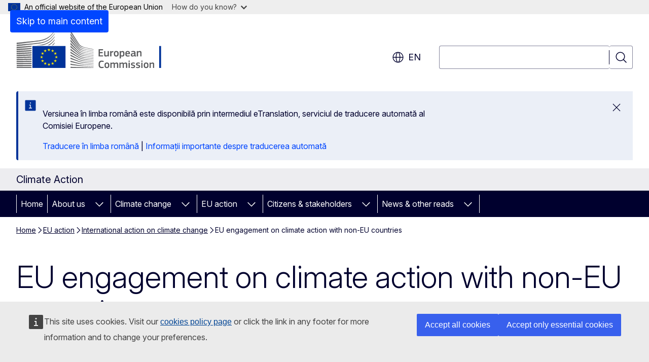

--- FILE ---
content_type: text/javascript
request_url: https://climate.ec.europa.eu/sites/default/files/js/js_nQyW6Qzq_JwseW1byTc0gPWM00YBxR_BEqJdEr9KaA0.js?scope=footer&delta=3&language=en&theme=ewcms_theme&include=eJyVjdEOgzAIRX_IrZ9EsBIloWAo1bmvnzNdlj3uDc49F2jPpcJizk_TQIFC2hLm4I0gHFkGupTSJFhY54aSOsK8sF6aVsFg079kUAM5__RSLFQoUYbafKPjl14zKsoRnOtg1INsZTUljfPS6OgHUP6m9AjyswR1m990pzHMpKbJ24py_-y3WtBDDCfyF6UubnI
body_size: 71804
content:
/* @license GPL-2.0-or-later https://www.drupal.org/licensing/faq */
(function($,Drupal,drupalSettings,window){"use strict";var startTime=new Date();var content=document.getElementById('main-content');var siteHeader=document.getElementsByTagName('header')[0];var pageHeader=document.getElementById('block-ewcms-theme-page-header');var didScroll=false;var scrollTracking={25:false,50:false,75:false,100:false};function getUrlWithoutLanguageSuffix(url){const urlSuffixes=drupalSettings.path.urlSuffixes||[];let l=document.createElement("a");l.href=url;url=l.href;if(url.indexOf('#')!==-1)url=url.substring(0,url.indexOf('#'));if(url.indexOf('?')!==-1)url=url.substring(0,url.indexOf('?'));let urlSplitted=url.split('_');if(urlSplitted.length>1){let possibleSuffix=urlSplitted[urlSplitted.length-1];if(urlSuffixes.indexOf(possibleSuffix)!==-1)return urlSplitted.slice(0,urlSplitted.length-1).join('_');}return url;}function calculateScrollDepth(){let scrollTop=window.scrollY;let windowHeight=window.innerHeight;let contentHeight=content.offsetHeight+siteHeader.offsetHeight+pageHeader.offsetHeight-30;let scrollDistance=scrollTop+windowHeight;let scrollPercent=Math.round((scrollDistance/contentHeight)*100);if(scrollPercent>100)scrollPercent=100;return scrollPercent;}Drupal.behaviors.wtAnalytics={attach:function(context,settings){if($wt.analytics.isTrackable()){once('breadcrumbs-click','nav.ecl-breadcrumb li.ecl-breadcrumb__segment a',context).forEach(function(link,index){$(link).on('click',function(event){_paq.push(['trackEvent','Breadcrumbs - Breadcrumbs click',(index+1).toString(),getUrlWithoutLanguageSuffix(link.getAttribute('href'))]);});});once('banner-click','div:not(.ecl-carousel__slide)>section.ecl-banner a.ecl-banner__link-cta',context).forEach(function(link,index){$(link).on('click',function(event){_paq.push(['trackEvent','Banner - CTA button click',link.getAttribute('data-original-title-description'),getUrlWithoutLanguageSuffix(link.getAttribute('href'))]);});});once('carousel-click','section.ecl-carousel div.ecl-carousel__slide>section.ecl-banner a.ecl-banner__link-cta',context).forEach(function(link,index){$(link).on('click',function(event){_paq.push(['trackEvent','Carousel - Slide '+link.getAttribute('data-slide-number')+' CTA button click',link.getAttribute('data-original-title-description'),getUrlWithoutLanguageSuffix(link.getAttribute('href'))]);});});once('news-ticker-click','div.ecl-news-ticker a.ecl-news-ticker__slide-text',context).forEach(function(link,index){$(link).on('click',function(event){let newsTickerContainer=$(link).parents('div.ecl-news-ticker');let currentSlideNumber=newsTickerContainer.find('.ecl-news-ticker__counter--current').first().text();let originalTitle=newsTickerContainer.attr('data-original-link-title-'+currentSlideNumber);_paq.push(['trackEvent','News ticker - Link '+currentSlideNumber+' click',originalTitle,getUrlWithoutLanguageSuffix(link.getAttribute('href'))]);});});once('footer-logo-click','footer.ecl-site-footer a.ecl-site-footer__logo-link',context).forEach(function(link,index){$(link).on('click',function(event){let footer_container=$(link).parents('footer.ecl-site-footer');_paq.push(['trackEvent','Footer - Logo click',footer_container.data('logo-area-label-en'),getUrlWithoutLanguageSuffix(link.getAttribute('href'))]);});});once('header-logo-click','header.ecl-site-header a.ecl-site-header__logo-link',context).forEach(function(link,index){$(link).on('click',function(event){_paq.push(['trackEvent','Header - Logo click',$(link).data('aria-label-en'),getUrlWithoutLanguageSuffix(link.getAttribute('href'))]);});});once('header-class-link-click','.ecl-site-header__banner-top a.ecl-link[data-header-class-link="true"]',context).forEach(function(link,index){$(link).on('click',function(event){_paq.push(['trackEvent','Header - Class link click',$(link).data('header-class-link-label-en'),getUrlWithoutLanguageSuffix(link.getAttribute('href'))]);});});once('footer-class-links-click','footer.ecl-site-footer div.ecl-footer-class-links a.ecl-site-footer__link',context).forEach(function(link,index){$(link).on('click',function(event){_paq.push(['trackEvent','Footer - Class link click',$(link).data('footer-class-link-en'),getUrlWithoutLanguageSuffix(link.getAttribute('href'))]);});});once('footer-other-links-click','footer.ecl-site-footer a.ecl-site-footer__link[data-section-label-untranslated]',context).forEach(function(link,index){$(link).on('click',function(event){_paq.push(['trackEvent','Footer - '+$(link).data('section-label-untranslated'),$(link).data('footer-link-label'),getUrlWithoutLanguageSuffix(link.getAttribute('href'))]);});});once('footer-social-links-click','footer.ecl-site-footer .ecl-site-footer__section--site-info .ecl-social-media-follow__link[data-section-label-untranslated]',context).forEach(function(link,index){$(link).on('click',function(event){_paq.push(['trackEvent','Footer - '+$(link).data('section-label-untranslated'),$(link).data('footer-link-label'),getUrlWithoutLanguageSuffix(link.getAttribute('href'))]);});});once('footer-accessibility-link-click','footer.ecl-site-footer a.ecl-site-footer__link[data-is-accessibility-link]',context).forEach(function(link,index){$(link).on('click',function(event){_paq.push(['trackEvent','Footer','Accessibility link click',getUrlWithoutLanguageSuffix(link.getAttribute('href'))]);});});once('horizontal-menu-link-click','.ecl-menu__inner a.ecl-menu__link, .ecl-menu__inner a.ecl-menu__sublink',context).forEach(function(link,index){$(link).on('click',function(event){let level=$(link).hasClass('ecl-menu__sublink')?2:1;_paq.push(['trackEvent','Horizontal menu - Horizontal Menu '+level+' click',$(link).data('untranslated-label'),getUrlWithoutLanguageSuffix(link.getAttribute('href'))]);});});once('navigation-list-link-click','.ecl-navigation-list__content-block a.ecl-link',context).forEach(function(link){$(link).on('click',function(event){let level=$(link).data('level');_paq.push(['trackEvent','Navigation links - Navigation link '+level+' click',$(link).data('untranslated-label'),getUrlWithoutLanguageSuffix(link.getAttribute('href'))]);});});once('megamenu-sidebar-menu-dropdown','nav.ecl-mega-menu li.ecl-mega-menu__item.ecl-mega-menu__item--has-children div.ecl-mega-menu__wrapper a.ecl-link.ecl-link--standalone',context).forEach(function(link,index){$(link).on('click',function(event){let column=$(link).data('section-number');let untranslatedLabel=$(link).data('untranslated-label');if(typeof column=='undefined'&&$(link).hasClass('ecl-mega-menu__info-link')){column=1;untranslatedLabel=untranslatedLabel+'/'+$(link).data('untranslated-section-label');}if(link.hasAttribute('data-is-see-all'))untranslatedLabel=untranslatedLabel+'/'+$(link).data('untranslated-section-label');_paq.push(['trackEvent','Megamenu sidebar menu dropdown column '+column+' click',untranslatedLabel,getUrlWithoutLanguageSuffix(link.getAttribute('href'))]);});});once('megamenu-no-dropdown','nav.ecl-mega-menu li.ecl-mega-menu__item>a.ecl-link.ecl-link--standalone',context).forEach(function(link,index){$(link).on('click',function(event){_paq.push(['trackEvent','Megamenu no dropdown variant click',$(link).data('untranslated-label'),getUrlWithoutLanguageSuffix(link.getAttribute('href'))]);});});once('megamenu-custom-dropdown-navigation-list','nav.ecl-mega-menu li.ecl-mega-menu__item.ecl-mega-menu__item--has-container .ecl-mega-menu__mega-container-scrollable>div.navigation-lists-block a.ecl-link.ecl-link--standalone',context).forEach(function(link,index){$(link).on('click',function(event){let navListTitle=$(link).parents("div.ecl-content-block.ecl-navigation-list__content-block").find("div.ecl-content-block__title>a.ecl-link.ecl-link--standalone").data('untranslated-label');if(!navListTitle)navListTitle=$(link).data('untranslated-label');_paq.push(['trackEvent','Megamenu custom dropdown click',navListTitle,getUrlWithoutLanguageSuffix(link.getAttribute('href'))]);});});once('megamenu-custom-dropdown-listing-item-block','nav.ecl-mega-menu li.ecl-mega-menu__item.ecl-mega-menu__item--has-container .ecl-mega-menu__mega-container-scrollable>div.ecl-content-item-block a.ecl-link.ecl-link--standalone',context).forEach(function(link,index){$(link).on('click',function(event){let navListTitle=$(link).parents("div.ecl-content-item-block__item").find("article.ecl-content-item").data('untranslated-label');_paq.push(['trackEvent','Megamenu custom dropdown click',navListTitle,getUrlWithoutLanguageSuffix(link.getAttribute('href'))]);});});$(window).on('scroll',function(){if(!didScroll){didScroll=true;setTimeout(function(){var scrollPercent=calculateScrollDepth();var threshold=[25,50,75,100].reverse().find((i)=>i<=scrollPercent);if(threshold&&!scrollTracking[threshold]){var eventTime=new Date();var timeDiff=eventTime-startTime;var seconds=Math.round(timeDiff/1000);scrollTracking[threshold]=true;_paq.push(['trackEvent','Scrolling','Page scroll',threshold+'%',seconds]);}didScroll=false;},100);}});}window.addEventListener('wtTranslationEnd',function(e){if($wt.etrans?.targetLanguage)_paq.push(['setCustomDimensionValue',11,$wt.etrans.targetLanguage]);});window.addEventListener('wtPreviewReady',()=>{once('preview-button-click','.wt-preview-link',context).forEach((link)=>{$(link).on('click',function(event){if($wt.analytics.isTrackable()){let downloadLink=$(event.currentTarget).parents('.ecl-file').find('.ecl-file__download');let documentName=downloadLink.data('untranslated-label');let documentUrl=downloadLink.attr('href');_paq.push(['trackEvent','Documents - Preview button click',documentName,getUrlWithoutLanguageSuffix(documentUrl)]);}});});});window.addEventListener("beforeprint",()=>{once('print-page','html',context).forEach(()=>{if(drupalSettings.ewcms_theme&&drupalSettings.ewcms_theme.defaultLanguagePageTitle)_paq.push(['trackEvent','Print page - Page printed',drupalSettings.ewcms_theme.defaultLanguagePageTitle,getUrlWithoutLanguageSuffix(window.location.href)]);});});}};})(jQuery,Drupal,drupalSettings,window);;
!function(e,t){"object"==typeof exports&&"undefined"!=typeof module?module.exports=t():"function"==typeof define&&define.amd?define(t):e.moment=t()}(this,function(){"use strict";var H;function f(){return H.apply(null,arguments)}function a(e){return e instanceof Array||"[object Array]"===Object.prototype.toString.call(e)}function F(e){return null!=e&&"[object Object]"===Object.prototype.toString.call(e)}function c(e,t){return Object.prototype.hasOwnProperty.call(e,t)}function L(e){if(Object.getOwnPropertyNames)return 0===Object.getOwnPropertyNames(e).length;for(var t in e)if(c(e,t))return;return 1}function o(e){return void 0===e}function u(e){return"number"==typeof e||"[object Number]"===Object.prototype.toString.call(e)}function V(e){return e instanceof Date||"[object Date]"===Object.prototype.toString.call(e)}function G(e,t){for(var n=[],s=e.length,i=0;i<s;++i)n.push(t(e[i],i));return n}function E(e,t){for(var n in t)c(t,n)&&(e[n]=t[n]);return c(t,"toString")&&(e.toString=t.toString),c(t,"valueOf")&&(e.valueOf=t.valueOf),e}function l(e,t,n,s){return Pt(e,t,n,s,!0).utc()}function m(e){return null==e._pf&&(e._pf={empty:!1,unusedTokens:[],unusedInput:[],overflow:-2,charsLeftOver:0,nullInput:!1,invalidEra:null,invalidMonth:null,invalidFormat:!1,userInvalidated:!1,iso:!1,parsedDateParts:[],era:null,meridiem:null,rfc2822:!1,weekdayMismatch:!1}),e._pf}function A(e){if(null==e._isValid){var t=m(e),n=j.call(t.parsedDateParts,function(e){return null!=e}),n=!isNaN(e._d.getTime())&&t.overflow<0&&!t.empty&&!t.invalidEra&&!t.invalidMonth&&!t.invalidWeekday&&!t.weekdayMismatch&&!t.nullInput&&!t.invalidFormat&&!t.userInvalidated&&(!t.meridiem||t.meridiem&&n);if(e._strict&&(n=n&&0===t.charsLeftOver&&0===t.unusedTokens.length&&void 0===t.bigHour),null!=Object.isFrozen&&Object.isFrozen(e))return n;e._isValid=n}return e._isValid}function I(e){var t=l(NaN);return null!=e?E(m(t),e):m(t).userInvalidated=!0,t}var j=Array.prototype.some||function(e){for(var t=Object(this),n=t.length>>>0,s=0;s<n;s++)if(s in t&&e.call(this,t[s],s,t))return!0;return!1},Z=f.momentProperties=[],z=!1;function $(e,t){var n,s,i,r=Z.length;if(o(t._isAMomentObject)||(e._isAMomentObject=t._isAMomentObject),o(t._i)||(e._i=t._i),o(t._f)||(e._f=t._f),o(t._l)||(e._l=t._l),o(t._strict)||(e._strict=t._strict),o(t._tzm)||(e._tzm=t._tzm),o(t._isUTC)||(e._isUTC=t._isUTC),o(t._offset)||(e._offset=t._offset),o(t._pf)||(e._pf=m(t)),o(t._locale)||(e._locale=t._locale),0<r)for(n=0;n<r;n++)o(i=t[s=Z[n]])||(e[s]=i);return e}function q(e){$(this,e),this._d=new Date(null!=e._d?e._d.getTime():NaN),this.isValid()||(this._d=new Date(NaN)),!1===z&&(z=!0,f.updateOffset(this),z=!1)}function h(e){return e instanceof q||null!=e&&null!=e._isAMomentObject}function B(e){!1===f.suppressDeprecationWarnings&&"undefined"!=typeof console&&console.warn&&console.warn("Deprecation warning: "+e)}function e(r,a){var o=!0;return E(function(){if(null!=f.deprecationHandler&&f.deprecationHandler(null,r),o){for(var e,t,n=[],s=arguments.length,i=0;i<s;i++){if(e="","object"==typeof arguments[i]){for(t in e+="\n["+i+"] ",arguments[0])c(arguments[0],t)&&(e+=t+": "+arguments[0][t]+", ");e=e.slice(0,-2)}else e=arguments[i];n.push(e)}B(r+"\nArguments: "+Array.prototype.slice.call(n).join("")+"\n"+(new Error).stack),o=!1}return a.apply(this,arguments)},a)}var J={};function Q(e,t){null!=f.deprecationHandler&&f.deprecationHandler(e,t),J[e]||(B(t),J[e]=!0)}function d(e){return"undefined"!=typeof Function&&e instanceof Function||"[object Function]"===Object.prototype.toString.call(e)}function X(e,t){var n,s=E({},e);for(n in t)c(t,n)&&(F(e[n])&&F(t[n])?(s[n]={},E(s[n],e[n]),E(s[n],t[n])):null!=t[n]?s[n]=t[n]:delete s[n]);for(n in e)c(e,n)&&!c(t,n)&&F(e[n])&&(s[n]=E({},s[n]));return s}function K(e){null!=e&&this.set(e)}f.suppressDeprecationWarnings=!1,f.deprecationHandler=null;var ee=Object.keys||function(e){var t,n=[];for(t in e)c(e,t)&&n.push(t);return n};function r(e,t,n){var s=""+Math.abs(e);return(0<=e?n?"+":"":"-")+Math.pow(10,Math.max(0,t-s.length)).toString().substr(1)+s}var te=/(\[[^\[]*\])|(\\)?([Hh]mm(ss)?|Mo|MM?M?M?|Do|DDDo|DD?D?D?|ddd?d?|do?|w[o|w]?|W[o|W]?|Qo?|N{1,5}|YYYYYY|YYYYY|YYYY|YY|y{2,4}|yo?|gg(ggg?)?|GG(GGG?)?|e|E|a|A|hh?|HH?|kk?|mm?|ss?|S{1,9}|x|X|zz?|ZZ?|.)/g,ne=/(\[[^\[]*\])|(\\)?(LTS|LT|LL?L?L?|l{1,4})/g,se={},ie={};function s(e,t,n,s){var i="string"==typeof s?function(){return this[s]()}:s;e&&(ie[e]=i),t&&(ie[t[0]]=function(){return r(i.apply(this,arguments),t[1],t[2])}),n&&(ie[n]=function(){return this.localeData().ordinal(i.apply(this,arguments),e)})}function re(e,t){return e.isValid()?(t=ae(t,e.localeData()),se[t]=se[t]||function(s){for(var e,i=s.match(te),t=0,r=i.length;t<r;t++)ie[i[t]]?i[t]=ie[i[t]]:i[t]=(e=i[t]).match(/\[[\s\S]/)?e.replace(/^\[|\]$/g,""):e.replace(/\\/g,"");return function(e){for(var t="",n=0;n<r;n++)t+=d(i[n])?i[n].call(e,s):i[n];return t}}(t),se[t](e)):e.localeData().invalidDate()}function ae(e,t){var n=5;function s(e){return t.longDateFormat(e)||e}for(ne.lastIndex=0;0<=n&&ne.test(e);)e=e.replace(ne,s),ne.lastIndex=0,--n;return e}var oe={};function t(e,t){var n=e.toLowerCase();oe[n]=oe[n+"s"]=oe[t]=e}function _(e){return"string"==typeof e?oe[e]||oe[e.toLowerCase()]:void 0}function ue(e){var t,n,s={};for(n in e)c(e,n)&&(t=_(n))&&(s[t]=e[n]);return s}var le={};function n(e,t){le[e]=t}function he(e){return e%4==0&&e%100!=0||e%400==0}function y(e){return e<0?Math.ceil(e)||0:Math.floor(e)}function g(e){var e=+e,t=0;return t=0!=e&&isFinite(e)?y(e):t}function de(t,n){return function(e){return null!=e?(fe(this,t,e),f.updateOffset(this,n),this):ce(this,t)}}function ce(e,t){return e.isValid()?e._d["get"+(e._isUTC?"UTC":"")+t]():NaN}function fe(e,t,n){e.isValid()&&!isNaN(n)&&("FullYear"===t&&he(e.year())&&1===e.month()&&29===e.date()?(n=g(n),e._d["set"+(e._isUTC?"UTC":"")+t](n,e.month(),We(n,e.month()))):e._d["set"+(e._isUTC?"UTC":"")+t](n))}var i=/\d/,w=/\d\d/,me=/\d{3}/,_e=/\d{4}/,ye=/[+-]?\d{6}/,p=/\d\d?/,ge=/\d\d\d\d?/,we=/\d\d\d\d\d\d?/,pe=/\d{1,3}/,ke=/\d{1,4}/,ve=/[+-]?\d{1,6}/,Me=/\d+/,De=/[+-]?\d+/,Se=/Z|[+-]\d\d:?\d\d/gi,Ye=/Z|[+-]\d\d(?::?\d\d)?/gi,k=/[0-9]{0,256}['a-z\u00A0-\u05FF\u0700-\uD7FF\uF900-\uFDCF\uFDF0-\uFF07\uFF10-\uFFEF]{1,256}|[\u0600-\u06FF\/]{1,256}(\s*?[\u0600-\u06FF]{1,256}){1,2}/i;function v(e,n,s){be[e]=d(n)?n:function(e,t){return e&&s?s:n}}function Oe(e,t){return c(be,e)?be[e](t._strict,t._locale):new RegExp(M(e.replace("\\","").replace(/\\(\[)|\\(\])|\[([^\]\[]*)\]|\\(.)/g,function(e,t,n,s,i){return t||n||s||i})))}function M(e){return e.replace(/[-\/\\^$*+?.()|[\]{}]/g,"\\$&")}var be={},xe={};function D(e,n){var t,s,i=n;for("string"==typeof e&&(e=[e]),u(n)&&(i=function(e,t){t[n]=g(e)}),s=e.length,t=0;t<s;t++)xe[e[t]]=i}function Te(e,i){D(e,function(e,t,n,s){n._w=n._w||{},i(e,n._w,n,s)})}var S,Y=0,O=1,b=2,x=3,T=4,N=5,Ne=6,Pe=7,Re=8;function We(e,t){if(isNaN(e)||isNaN(t))return NaN;var n=(t%(n=12)+n)%n;return e+=(t-n)/12,1==n?he(e)?29:28:31-n%7%2}S=Array.prototype.indexOf||function(e){for(var t=0;t<this.length;++t)if(this[t]===e)return t;return-1},s("M",["MM",2],"Mo",function(){return this.month()+1}),s("MMM",0,0,function(e){return this.localeData().monthsShort(this,e)}),s("MMMM",0,0,function(e){return this.localeData().months(this,e)}),t("month","M"),n("month",8),v("M",p),v("MM",p,w),v("MMM",function(e,t){return t.monthsShortRegex(e)}),v("MMMM",function(e,t){return t.monthsRegex(e)}),D(["M","MM"],function(e,t){t[O]=g(e)-1}),D(["MMM","MMMM"],function(e,t,n,s){s=n._locale.monthsParse(e,s,n._strict);null!=s?t[O]=s:m(n).invalidMonth=e});var Ce="January_February_March_April_May_June_July_August_September_October_November_December".split("_"),Ue="Jan_Feb_Mar_Apr_May_Jun_Jul_Aug_Sep_Oct_Nov_Dec".split("_"),He=/D[oD]?(\[[^\[\]]*\]|\s)+MMMM?/,Fe=k,Le=k;function Ve(e,t){var n;if(e.isValid()){if("string"==typeof t)if(/^\d+$/.test(t))t=g(t);else if(!u(t=e.localeData().monthsParse(t)))return;n=Math.min(e.date(),We(e.year(),t)),e._d["set"+(e._isUTC?"UTC":"")+"Month"](t,n)}}function Ge(e){return null!=e?(Ve(this,e),f.updateOffset(this,!0),this):ce(this,"Month")}function Ee(){function e(e,t){return t.length-e.length}for(var t,n=[],s=[],i=[],r=0;r<12;r++)t=l([2e3,r]),n.push(this.monthsShort(t,"")),s.push(this.months(t,"")),i.push(this.months(t,"")),i.push(this.monthsShort(t,""));for(n.sort(e),s.sort(e),i.sort(e),r=0;r<12;r++)n[r]=M(n[r]),s[r]=M(s[r]);for(r=0;r<24;r++)i[r]=M(i[r]);this._monthsRegex=new RegExp("^("+i.join("|")+")","i"),this._monthsShortRegex=this._monthsRegex,this._monthsStrictRegex=new RegExp("^("+s.join("|")+")","i"),this._monthsShortStrictRegex=new RegExp("^("+n.join("|")+")","i")}function Ae(e){return he(e)?366:365}s("Y",0,0,function(){var e=this.year();return e<=9999?r(e,4):"+"+e}),s(0,["YY",2],0,function(){return this.year()%100}),s(0,["YYYY",4],0,"year"),s(0,["YYYYY",5],0,"year"),s(0,["YYYYYY",6,!0],0,"year"),t("year","y"),n("year",1),v("Y",De),v("YY",p,w),v("YYYY",ke,_e),v("YYYYY",ve,ye),v("YYYYYY",ve,ye),D(["YYYYY","YYYYYY"],Y),D("YYYY",function(e,t){t[Y]=2===e.length?f.parseTwoDigitYear(e):g(e)}),D("YY",function(e,t){t[Y]=f.parseTwoDigitYear(e)}),D("Y",function(e,t){t[Y]=parseInt(e,10)}),f.parseTwoDigitYear=function(e){return g(e)+(68<g(e)?1900:2e3)};var Ie=de("FullYear",!0);function je(e,t,n,s,i,r,a){var o;return e<100&&0<=e?(o=new Date(e+400,t,n,s,i,r,a),isFinite(o.getFullYear())&&o.setFullYear(e)):o=new Date(e,t,n,s,i,r,a),o}function Ze(e){var t;return e<100&&0<=e?((t=Array.prototype.slice.call(arguments))[0]=e+400,t=new Date(Date.UTC.apply(null,t)),isFinite(t.getUTCFullYear())&&t.setUTCFullYear(e)):t=new Date(Date.UTC.apply(null,arguments)),t}function ze(e,t,n){n=7+t-n;return n-(7+Ze(e,0,n).getUTCDay()-t)%7-1}function $e(e,t,n,s,i){var r,t=1+7*(t-1)+(7+n-s)%7+ze(e,s,i),n=t<=0?Ae(r=e-1)+t:t>Ae(e)?(r=e+1,t-Ae(e)):(r=e,t);return{year:r,dayOfYear:n}}function qe(e,t,n){var s,i,r=ze(e.year(),t,n),r=Math.floor((e.dayOfYear()-r-1)/7)+1;return r<1?s=r+P(i=e.year()-1,t,n):r>P(e.year(),t,n)?(s=r-P(e.year(),t,n),i=e.year()+1):(i=e.year(),s=r),{week:s,year:i}}function P(e,t,n){var s=ze(e,t,n),t=ze(e+1,t,n);return(Ae(e)-s+t)/7}s("w",["ww",2],"wo","week"),s("W",["WW",2],"Wo","isoWeek"),t("week","w"),t("isoWeek","W"),n("week",5),n("isoWeek",5),v("w",p),v("ww",p,w),v("W",p),v("WW",p,w),Te(["w","ww","W","WW"],function(e,t,n,s){t[s.substr(0,1)]=g(e)});function Be(e,t){return e.slice(t,7).concat(e.slice(0,t))}s("d",0,"do","day"),s("dd",0,0,function(e){return this.localeData().weekdaysMin(this,e)}),s("ddd",0,0,function(e){return this.localeData().weekdaysShort(this,e)}),s("dddd",0,0,function(e){return this.localeData().weekdays(this,e)}),s("e",0,0,"weekday"),s("E",0,0,"isoWeekday"),t("day","d"),t("weekday","e"),t("isoWeekday","E"),n("day",11),n("weekday",11),n("isoWeekday",11),v("d",p),v("e",p),v("E",p),v("dd",function(e,t){return t.weekdaysMinRegex(e)}),v("ddd",function(e,t){return t.weekdaysShortRegex(e)}),v("dddd",function(e,t){return t.weekdaysRegex(e)}),Te(["dd","ddd","dddd"],function(e,t,n,s){s=n._locale.weekdaysParse(e,s,n._strict);null!=s?t.d=s:m(n).invalidWeekday=e}),Te(["d","e","E"],function(e,t,n,s){t[s]=g(e)});var Je="Sunday_Monday_Tuesday_Wednesday_Thursday_Friday_Saturday".split("_"),Qe="Sun_Mon_Tue_Wed_Thu_Fri_Sat".split("_"),Xe="Su_Mo_Tu_We_Th_Fr_Sa".split("_"),Ke=k,et=k,tt=k;function nt(){function e(e,t){return t.length-e.length}for(var t,n,s,i=[],r=[],a=[],o=[],u=0;u<7;u++)s=l([2e3,1]).day(u),t=M(this.weekdaysMin(s,"")),n=M(this.weekdaysShort(s,"")),s=M(this.weekdays(s,"")),i.push(t),r.push(n),a.push(s),o.push(t),o.push(n),o.push(s);i.sort(e),r.sort(e),a.sort(e),o.sort(e),this._weekdaysRegex=new RegExp("^("+o.join("|")+")","i"),this._weekdaysShortRegex=this._weekdaysRegex,this._weekdaysMinRegex=this._weekdaysRegex,this._weekdaysStrictRegex=new RegExp("^("+a.join("|")+")","i"),this._weekdaysShortStrictRegex=new RegExp("^("+r.join("|")+")","i"),this._weekdaysMinStrictRegex=new RegExp("^("+i.join("|")+")","i")}function st(){return this.hours()%12||12}function it(e,t){s(e,0,0,function(){return this.localeData().meridiem(this.hours(),this.minutes(),t)})}function rt(e,t){return t._meridiemParse}s("H",["HH",2],0,"hour"),s("h",["hh",2],0,st),s("k",["kk",2],0,function(){return this.hours()||24}),s("hmm",0,0,function(){return""+st.apply(this)+r(this.minutes(),2)}),s("hmmss",0,0,function(){return""+st.apply(this)+r(this.minutes(),2)+r(this.seconds(),2)}),s("Hmm",0,0,function(){return""+this.hours()+r(this.minutes(),2)}),s("Hmmss",0,0,function(){return""+this.hours()+r(this.minutes(),2)+r(this.seconds(),2)}),it("a",!0),it("A",!1),t("hour","h"),n("hour",13),v("a",rt),v("A",rt),v("H",p),v("h",p),v("k",p),v("HH",p,w),v("hh",p,w),v("kk",p,w),v("hmm",ge),v("hmmss",we),v("Hmm",ge),v("Hmmss",we),D(["H","HH"],x),D(["k","kk"],function(e,t,n){e=g(e);t[x]=24===e?0:e}),D(["a","A"],function(e,t,n){n._isPm=n._locale.isPM(e),n._meridiem=e}),D(["h","hh"],function(e,t,n){t[x]=g(e),m(n).bigHour=!0}),D("hmm",function(e,t,n){var s=e.length-2;t[x]=g(e.substr(0,s)),t[T]=g(e.substr(s)),m(n).bigHour=!0}),D("hmmss",function(e,t,n){var s=e.length-4,i=e.length-2;t[x]=g(e.substr(0,s)),t[T]=g(e.substr(s,2)),t[N]=g(e.substr(i)),m(n).bigHour=!0}),D("Hmm",function(e,t,n){var s=e.length-2;t[x]=g(e.substr(0,s)),t[T]=g(e.substr(s))}),D("Hmmss",function(e,t,n){var s=e.length-4,i=e.length-2;t[x]=g(e.substr(0,s)),t[T]=g(e.substr(s,2)),t[N]=g(e.substr(i))});k=de("Hours",!0);var at,ot={calendar:{sameDay:"[Today at] LT",nextDay:"[Tomorrow at] LT",nextWeek:"dddd [at] LT",lastDay:"[Yesterday at] LT",lastWeek:"[Last] dddd [at] LT",sameElse:"L"},longDateFormat:{LTS:"h:mm:ss A",LT:"h:mm A",L:"MM/DD/YYYY",LL:"MMMM D, YYYY",LLL:"MMMM D, YYYY h:mm A",LLLL:"dddd, MMMM D, YYYY h:mm A"},invalidDate:"Invalid date",ordinal:"%d",dayOfMonthOrdinalParse:/\d{1,2}/,relativeTime:{future:"in %s",past:"%s ago",s:"a few seconds",ss:"%d seconds",m:"a minute",mm:"%d minutes",h:"an hour",hh:"%d hours",d:"a day",dd:"%d days",w:"a week",ww:"%d weeks",M:"a month",MM:"%d months",y:"a year",yy:"%d years"},months:Ce,monthsShort:Ue,week:{dow:0,doy:6},weekdays:Je,weekdaysMin:Xe,weekdaysShort:Qe,meridiemParse:/[ap]\.?m?\.?/i},R={},ut={};function lt(e){return e&&e.toLowerCase().replace("_","-")}function ht(e){for(var t,n,s,i,r=0;r<e.length;){for(t=(i=lt(e[r]).split("-")).length,n=(n=lt(e[r+1]))?n.split("-"):null;0<t;){if(s=dt(i.slice(0,t).join("-")))return s;if(n&&n.length>=t&&function(e,t){for(var n=Math.min(e.length,t.length),s=0;s<n;s+=1)if(e[s]!==t[s])return s;return n}(i,n)>=t-1)break;t--}r++}return at}function dt(t){var e;if(void 0===R[t]&&"undefined"!=typeof module&&module&&module.exports&&null!=t.match("^[^/\\\\]*$"))try{e=at._abbr,require("./locale/"+t),ct(e)}catch(e){R[t]=null}return R[t]}function ct(e,t){return e&&((t=o(t)?mt(e):ft(e,t))?at=t:"undefined"!=typeof console&&console.warn&&console.warn("Locale "+e+" not found. Did you forget to load it?")),at._abbr}function ft(e,t){if(null===t)return delete R[e],null;var n,s=ot;if(t.abbr=e,null!=R[e])Q("defineLocaleOverride","use moment.updateLocale(localeName, config) to change an existing locale. moment.defineLocale(localeName, config) should only be used for creating a new locale See http://momentjs.com/guides/#/warnings/define-locale/ for more info."),s=R[e]._config;else if(null!=t.parentLocale)if(null!=R[t.parentLocale])s=R[t.parentLocale]._config;else{if(null==(n=dt(t.parentLocale)))return ut[t.parentLocale]||(ut[t.parentLocale]=[]),ut[t.parentLocale].push({name:e,config:t}),null;s=n._config}return R[e]=new K(X(s,t)),ut[e]&&ut[e].forEach(function(e){ft(e.name,e.config)}),ct(e),R[e]}function mt(e){var t;if(!(e=e&&e._locale&&e._locale._abbr?e._locale._abbr:e))return at;if(!a(e)){if(t=dt(e))return t;e=[e]}return ht(e)}function _t(e){var t=e._a;return t&&-2===m(e).overflow&&(t=t[O]<0||11<t[O]?O:t[b]<1||t[b]>We(t[Y],t[O])?b:t[x]<0||24<t[x]||24===t[x]&&(0!==t[T]||0!==t[N]||0!==t[Ne])?x:t[T]<0||59<t[T]?T:t[N]<0||59<t[N]?N:t[Ne]<0||999<t[Ne]?Ne:-1,m(e)._overflowDayOfYear&&(t<Y||b<t)&&(t=b),m(e)._overflowWeeks&&-1===t&&(t=Pe),m(e)._overflowWeekday&&-1===t&&(t=Re),m(e).overflow=t),e}var yt=/^\s*((?:[+-]\d{6}|\d{4})-(?:\d\d-\d\d|W\d\d-\d|W\d\d|\d\d\d|\d\d))(?:(T| )(\d\d(?::\d\d(?::\d\d(?:[.,]\d+)?)?)?)([+-]\d\d(?::?\d\d)?|\s*Z)?)?$/,gt=/^\s*((?:[+-]\d{6}|\d{4})(?:\d\d\d\d|W\d\d\d|W\d\d|\d\d\d|\d\d|))(?:(T| )(\d\d(?:\d\d(?:\d\d(?:[.,]\d+)?)?)?)([+-]\d\d(?::?\d\d)?|\s*Z)?)?$/,wt=/Z|[+-]\d\d(?::?\d\d)?/,pt=[["YYYYYY-MM-DD",/[+-]\d{6}-\d\d-\d\d/],["YYYY-MM-DD",/\d{4}-\d\d-\d\d/],["GGGG-[W]WW-E",/\d{4}-W\d\d-\d/],["GGGG-[W]WW",/\d{4}-W\d\d/,!1],["YYYY-DDD",/\d{4}-\d{3}/],["YYYY-MM",/\d{4}-\d\d/,!1],["YYYYYYMMDD",/[+-]\d{10}/],["YYYYMMDD",/\d{8}/],["GGGG[W]WWE",/\d{4}W\d{3}/],["GGGG[W]WW",/\d{4}W\d{2}/,!1],["YYYYDDD",/\d{7}/],["YYYYMM",/\d{6}/,!1],["YYYY",/\d{4}/,!1]],kt=[["HH:mm:ss.SSSS",/\d\d:\d\d:\d\d\.\d+/],["HH:mm:ss,SSSS",/\d\d:\d\d:\d\d,\d+/],["HH:mm:ss",/\d\d:\d\d:\d\d/],["HH:mm",/\d\d:\d\d/],["HHmmss.SSSS",/\d\d\d\d\d\d\.\d+/],["HHmmss,SSSS",/\d\d\d\d\d\d,\d+/],["HHmmss",/\d\d\d\d\d\d/],["HHmm",/\d\d\d\d/],["HH",/\d\d/]],vt=/^\/?Date\((-?\d+)/i,Mt=/^(?:(Mon|Tue|Wed|Thu|Fri|Sat|Sun),?\s)?(\d{1,2})\s(Jan|Feb|Mar|Apr|May|Jun|Jul|Aug|Sep|Oct|Nov|Dec)\s(\d{2,4})\s(\d\d):(\d\d)(?::(\d\d))?\s(?:(UT|GMT|[ECMP][SD]T)|([Zz])|([+-]\d{4}))$/,Dt={UT:0,GMT:0,EDT:-240,EST:-300,CDT:-300,CST:-360,MDT:-360,MST:-420,PDT:-420,PST:-480};function St(e){var t,n,s,i,r,a,o=e._i,u=yt.exec(o)||gt.exec(o),o=pt.length,l=kt.length;if(u){for(m(e).iso=!0,t=0,n=o;t<n;t++)if(pt[t][1].exec(u[1])){i=pt[t][0],s=!1!==pt[t][2];break}if(null==i)e._isValid=!1;else{if(u[3]){for(t=0,n=l;t<n;t++)if(kt[t][1].exec(u[3])){r=(u[2]||" ")+kt[t][0];break}if(null==r)return void(e._isValid=!1)}if(s||null==r){if(u[4]){if(!wt.exec(u[4]))return void(e._isValid=!1);a="Z"}e._f=i+(r||"")+(a||""),Tt(e)}else e._isValid=!1}}else e._isValid=!1}function Yt(e,t,n,s,i,r){e=[function(e){e=parseInt(e,10);{if(e<=49)return 2e3+e;if(e<=999)return 1900+e}return e}(e),Ue.indexOf(t),parseInt(n,10),parseInt(s,10),parseInt(i,10)];return r&&e.push(parseInt(r,10)),e}function Ot(e){var t,n,s,i,r=Mt.exec(e._i.replace(/\([^()]*\)|[\n\t]/g," ").replace(/(\s\s+)/g," ").replace(/^\s\s*/,"").replace(/\s\s*$/,""));r?(t=Yt(r[4],r[3],r[2],r[5],r[6],r[7]),n=r[1],s=t,i=e,n&&Qe.indexOf(n)!==new Date(s[0],s[1],s[2]).getDay()?(m(i).weekdayMismatch=!0,i._isValid=!1):(e._a=t,e._tzm=(n=r[8],s=r[9],i=r[10],n?Dt[n]:s?0:60*(((n=parseInt(i,10))-(s=n%100))/100)+s),e._d=Ze.apply(null,e._a),e._d.setUTCMinutes(e._d.getUTCMinutes()-e._tzm),m(e).rfc2822=!0)):e._isValid=!1}function bt(e,t,n){return null!=e?e:null!=t?t:n}function xt(e){var t,n,s,i,r,a,o,u,l,h,d,c=[];if(!e._d){for(s=e,i=new Date(f.now()),n=s._useUTC?[i.getUTCFullYear(),i.getUTCMonth(),i.getUTCDate()]:[i.getFullYear(),i.getMonth(),i.getDate()],e._w&&null==e._a[b]&&null==e._a[O]&&(null!=(i=(s=e)._w).GG||null!=i.W||null!=i.E?(u=1,l=4,r=bt(i.GG,s._a[Y],qe(W(),1,4).year),a=bt(i.W,1),((o=bt(i.E,1))<1||7<o)&&(h=!0)):(u=s._locale._week.dow,l=s._locale._week.doy,d=qe(W(),u,l),r=bt(i.gg,s._a[Y],d.year),a=bt(i.w,d.week),null!=i.d?((o=i.d)<0||6<o)&&(h=!0):null!=i.e?(o=i.e+u,(i.e<0||6<i.e)&&(h=!0)):o=u),a<1||a>P(r,u,l)?m(s)._overflowWeeks=!0:null!=h?m(s)._overflowWeekday=!0:(d=$e(r,a,o,u,l),s._a[Y]=d.year,s._dayOfYear=d.dayOfYear)),null!=e._dayOfYear&&(i=bt(e._a[Y],n[Y]),(e._dayOfYear>Ae(i)||0===e._dayOfYear)&&(m(e)._overflowDayOfYear=!0),h=Ze(i,0,e._dayOfYear),e._a[O]=h.getUTCMonth(),e._a[b]=h.getUTCDate()),t=0;t<3&&null==e._a[t];++t)e._a[t]=c[t]=n[t];for(;t<7;t++)e._a[t]=c[t]=null==e._a[t]?2===t?1:0:e._a[t];24===e._a[x]&&0===e._a[T]&&0===e._a[N]&&0===e._a[Ne]&&(e._nextDay=!0,e._a[x]=0),e._d=(e._useUTC?Ze:je).apply(null,c),r=e._useUTC?e._d.getUTCDay():e._d.getDay(),null!=e._tzm&&e._d.setUTCMinutes(e._d.getUTCMinutes()-e._tzm),e._nextDay&&(e._a[x]=24),e._w&&void 0!==e._w.d&&e._w.d!==r&&(m(e).weekdayMismatch=!0)}}function Tt(e){if(e._f===f.ISO_8601)St(e);else if(e._f===f.RFC_2822)Ot(e);else{e._a=[],m(e).empty=!0;for(var t,n,s,i,r,a=""+e._i,o=a.length,u=0,l=ae(e._f,e._locale).match(te)||[],h=l.length,d=0;d<h;d++)n=l[d],(t=(a.match(Oe(n,e))||[])[0])&&(0<(s=a.substr(0,a.indexOf(t))).length&&m(e).unusedInput.push(s),a=a.slice(a.indexOf(t)+t.length),u+=t.length),ie[n]?(t?m(e).empty=!1:m(e).unusedTokens.push(n),s=n,r=e,null!=(i=t)&&c(xe,s)&&xe[s](i,r._a,r,s)):e._strict&&!t&&m(e).unusedTokens.push(n);m(e).charsLeftOver=o-u,0<a.length&&m(e).unusedInput.push(a),e._a[x]<=12&&!0===m(e).bigHour&&0<e._a[x]&&(m(e).bigHour=void 0),m(e).parsedDateParts=e._a.slice(0),m(e).meridiem=e._meridiem,e._a[x]=function(e,t,n){if(null==n)return t;return null!=e.meridiemHour?e.meridiemHour(t,n):null!=e.isPM?((e=e.isPM(n))&&t<12&&(t+=12),t=e||12!==t?t:0):t}(e._locale,e._a[x],e._meridiem),null!==(o=m(e).era)&&(e._a[Y]=e._locale.erasConvertYear(o,e._a[Y])),xt(e),_t(e)}}function Nt(e){var t,n,s,i=e._i,r=e._f;if(e._locale=e._locale||mt(e._l),null===i||void 0===r&&""===i)return I({nullInput:!0});if("string"==typeof i&&(e._i=i=e._locale.preparse(i)),h(i))return new q(_t(i));if(V(i))e._d=i;else if(a(r))!function(e){var t,n,s,i,r,a,o=!1,u=e._f.length;if(0===u)return m(e).invalidFormat=!0,e._d=new Date(NaN);for(i=0;i<u;i++)r=0,a=!1,t=$({},e),null!=e._useUTC&&(t._useUTC=e._useUTC),t._f=e._f[i],Tt(t),A(t)&&(a=!0),r=(r+=m(t).charsLeftOver)+10*m(t).unusedTokens.length,m(t).score=r,o?r<s&&(s=r,n=t):(null==s||r<s||a)&&(s=r,n=t,a&&(o=!0));E(e,n||t)}(e);else if(r)Tt(e);else if(o(r=(i=e)._i))i._d=new Date(f.now());else V(r)?i._d=new Date(r.valueOf()):"string"==typeof r?(n=i,null!==(t=vt.exec(n._i))?n._d=new Date(+t[1]):(St(n),!1===n._isValid&&(delete n._isValid,Ot(n),!1===n._isValid&&(delete n._isValid,n._strict?n._isValid=!1:f.createFromInputFallback(n))))):a(r)?(i._a=G(r.slice(0),function(e){return parseInt(e,10)}),xt(i)):F(r)?(t=i)._d||(s=void 0===(n=ue(t._i)).day?n.date:n.day,t._a=G([n.year,n.month,s,n.hour,n.minute,n.second,n.millisecond],function(e){return e&&parseInt(e,10)}),xt(t)):u(r)?i._d=new Date(r):f.createFromInputFallback(i);return A(e)||(e._d=null),e}function Pt(e,t,n,s,i){var r={};return!0!==t&&!1!==t||(s=t,t=void 0),!0!==n&&!1!==n||(s=n,n=void 0),(F(e)&&L(e)||a(e)&&0===e.length)&&(e=void 0),r._isAMomentObject=!0,r._useUTC=r._isUTC=i,r._l=n,r._i=e,r._f=t,r._strict=s,(i=new q(_t(Nt(i=r))))._nextDay&&(i.add(1,"d"),i._nextDay=void 0),i}function W(e,t,n,s){return Pt(e,t,n,s,!1)}f.createFromInputFallback=e("value provided is not in a recognized RFC2822 or ISO format. moment construction falls back to js Date(), which is not reliable across all browsers and versions. Non RFC2822/ISO date formats are discouraged. Please refer to http://momentjs.com/guides/#/warnings/js-date/ for more info.",function(e){e._d=new Date(e._i+(e._useUTC?" UTC":""))}),f.ISO_8601=function(){},f.RFC_2822=function(){};ge=e("moment().min is deprecated, use moment.max instead. http://momentjs.com/guides/#/warnings/min-max/",function(){var e=W.apply(null,arguments);return this.isValid()&&e.isValid()?e<this?this:e:I()}),we=e("moment().max is deprecated, use moment.min instead. http://momentjs.com/guides/#/warnings/min-max/",function(){var e=W.apply(null,arguments);return this.isValid()&&e.isValid()?this<e?this:e:I()});function Rt(e,t){var n,s;if(!(t=1===t.length&&a(t[0])?t[0]:t).length)return W();for(n=t[0],s=1;s<t.length;++s)t[s].isValid()&&!t[s][e](n)||(n=t[s]);return n}var Wt=["year","quarter","month","week","day","hour","minute","second","millisecond"];function Ct(e){var e=ue(e),t=e.year||0,n=e.quarter||0,s=e.month||0,i=e.week||e.isoWeek||0,r=e.day||0,a=e.hour||0,o=e.minute||0,u=e.second||0,l=e.millisecond||0;this._isValid=function(e){var t,n,s=!1,i=Wt.length;for(t in e)if(c(e,t)&&(-1===S.call(Wt,t)||null!=e[t]&&isNaN(e[t])))return!1;for(n=0;n<i;++n)if(e[Wt[n]]){if(s)return!1;parseFloat(e[Wt[n]])!==g(e[Wt[n]])&&(s=!0)}return!0}(e),this._milliseconds=+l+1e3*u+6e4*o+1e3*a*60*60,this._days=+r+7*i,this._months=+s+3*n+12*t,this._data={},this._locale=mt(),this._bubble()}function Ut(e){return e instanceof Ct}function Ht(e){return e<0?-1*Math.round(-1*e):Math.round(e)}function Ft(e,n){s(e,0,0,function(){var e=this.utcOffset(),t="+";return e<0&&(e=-e,t="-"),t+r(~~(e/60),2)+n+r(~~e%60,2)})}Ft("Z",":"),Ft("ZZ",""),v("Z",Ye),v("ZZ",Ye),D(["Z","ZZ"],function(e,t,n){n._useUTC=!0,n._tzm=Vt(Ye,e)});var Lt=/([\+\-]|\d\d)/gi;function Vt(e,t){var t=(t||"").match(e);return null===t?null:0===(t=60*(e=((t[t.length-1]||[])+"").match(Lt)||["-",0,0])[1]+g(e[2]))?0:"+"===e[0]?t:-t}function Gt(e,t){var n;return t._isUTC?(t=t.clone(),n=(h(e)||V(e)?e:W(e)).valueOf()-t.valueOf(),t._d.setTime(t._d.valueOf()+n),f.updateOffset(t,!1),t):W(e).local()}function Et(e){return-Math.round(e._d.getTimezoneOffset())}function At(){return!!this.isValid()&&(this._isUTC&&0===this._offset)}f.updateOffset=function(){};var It=/^(-|\+)?(?:(\d*)[. ])?(\d+):(\d+)(?::(\d+)(\.\d*)?)?$/,jt=/^(-|\+)?P(?:([-+]?[0-9,.]*)Y)?(?:([-+]?[0-9,.]*)M)?(?:([-+]?[0-9,.]*)W)?(?:([-+]?[0-9,.]*)D)?(?:T(?:([-+]?[0-9,.]*)H)?(?:([-+]?[0-9,.]*)M)?(?:([-+]?[0-9,.]*)S)?)?$/;function C(e,t){var n,s=e,i=null;return Ut(e)?s={ms:e._milliseconds,d:e._days,M:e._months}:u(e)||!isNaN(+e)?(s={},t?s[t]=+e:s.milliseconds=+e):(i=It.exec(e))?(n="-"===i[1]?-1:1,s={y:0,d:g(i[b])*n,h:g(i[x])*n,m:g(i[T])*n,s:g(i[N])*n,ms:g(Ht(1e3*i[Ne]))*n}):(i=jt.exec(e))?(n="-"===i[1]?-1:1,s={y:Zt(i[2],n),M:Zt(i[3],n),w:Zt(i[4],n),d:Zt(i[5],n),h:Zt(i[6],n),m:Zt(i[7],n),s:Zt(i[8],n)}):null==s?s={}:"object"==typeof s&&("from"in s||"to"in s)&&(t=function(e,t){var n;if(!e.isValid()||!t.isValid())return{milliseconds:0,months:0};t=Gt(t,e),e.isBefore(t)?n=zt(e,t):((n=zt(t,e)).milliseconds=-n.milliseconds,n.months=-n.months);return n}(W(s.from),W(s.to)),(s={}).ms=t.milliseconds,s.M=t.months),i=new Ct(s),Ut(e)&&c(e,"_locale")&&(i._locale=e._locale),Ut(e)&&c(e,"_isValid")&&(i._isValid=e._isValid),i}function Zt(e,t){e=e&&parseFloat(e.replace(",","."));return(isNaN(e)?0:e)*t}function zt(e,t){var n={};return n.months=t.month()-e.month()+12*(t.year()-e.year()),e.clone().add(n.months,"M").isAfter(t)&&--n.months,n.milliseconds=+t-+e.clone().add(n.months,"M"),n}function $t(s,i){return function(e,t){var n;return null===t||isNaN(+t)||(Q(i,"moment()."+i+"(period, number) is deprecated. Please use moment()."+i+"(number, period). See http://momentjs.com/guides/#/warnings/add-inverted-param/ for more info."),n=e,e=t,t=n),qt(this,C(e,t),s),this}}function qt(e,t,n,s){var i=t._milliseconds,r=Ht(t._days),t=Ht(t._months);e.isValid()&&(s=null==s||s,t&&Ve(e,ce(e,"Month")+t*n),r&&fe(e,"Date",ce(e,"Date")+r*n),i&&e._d.setTime(e._d.valueOf()+i*n),s&&f.updateOffset(e,r||t))}C.fn=Ct.prototype,C.invalid=function(){return C(NaN)};Ce=$t(1,"add"),Je=$t(-1,"subtract");function Bt(e){return"string"==typeof e||e instanceof String}function Jt(e){return h(e)||V(e)||Bt(e)||u(e)||function(t){var e=a(t),n=!1;e&&(n=0===t.filter(function(e){return!u(e)&&Bt(t)}).length);return e&&n}(e)||function(e){var t,n,s=F(e)&&!L(e),i=!1,r=["years","year","y","months","month","M","days","day","d","dates","date","D","hours","hour","h","minutes","minute","m","seconds","second","s","milliseconds","millisecond","ms"],a=r.length;for(t=0;t<a;t+=1)n=r[t],i=i||c(e,n);return s&&i}(e)||null==e}function Qt(e,t){if(e.date()<t.date())return-Qt(t,e);var n=12*(t.year()-e.year())+(t.month()-e.month()),s=e.clone().add(n,"months"),t=t-s<0?(t-s)/(s-e.clone().add(n-1,"months")):(t-s)/(e.clone().add(1+n,"months")-s);return-(n+t)||0}function Xt(e){return void 0===e?this._locale._abbr:(null!=(e=mt(e))&&(this._locale=e),this)}f.defaultFormat="YYYY-MM-DDTHH:mm:ssZ",f.defaultFormatUtc="YYYY-MM-DDTHH:mm:ss[Z]";Xe=e("moment().lang() is deprecated. Instead, use moment().localeData() to get the language configuration. Use moment().locale() to change languages.",function(e){return void 0===e?this.localeData():this.locale(e)});function Kt(){return this._locale}var en=126227808e5;function tn(e,t){return(e%t+t)%t}function nn(e,t,n){return e<100&&0<=e?new Date(e+400,t,n)-en:new Date(e,t,n).valueOf()}function sn(e,t,n){return e<100&&0<=e?Date.UTC(e+400,t,n)-en:Date.UTC(e,t,n)}function rn(e,t){return t.erasAbbrRegex(e)}function an(){for(var e=[],t=[],n=[],s=[],i=this.eras(),r=0,a=i.length;r<a;++r)t.push(M(i[r].name)),e.push(M(i[r].abbr)),n.push(M(i[r].narrow)),s.push(M(i[r].name)),s.push(M(i[r].abbr)),s.push(M(i[r].narrow));this._erasRegex=new RegExp("^("+s.join("|")+")","i"),this._erasNameRegex=new RegExp("^("+t.join("|")+")","i"),this._erasAbbrRegex=new RegExp("^("+e.join("|")+")","i"),this._erasNarrowRegex=new RegExp("^("+n.join("|")+")","i")}function on(e,t){s(0,[e,e.length],0,t)}function un(e,t,n,s,i){var r;return null==e?qe(this,s,i).year:(r=P(e,s,i),function(e,t,n,s,i){e=$e(e,t,n,s,i),t=Ze(e.year,0,e.dayOfYear);return this.year(t.getUTCFullYear()),this.month(t.getUTCMonth()),this.date(t.getUTCDate()),this}.call(this,e,t=r<t?r:t,n,s,i))}s("N",0,0,"eraAbbr"),s("NN",0,0,"eraAbbr"),s("NNN",0,0,"eraAbbr"),s("NNNN",0,0,"eraName"),s("NNNNN",0,0,"eraNarrow"),s("y",["y",1],"yo","eraYear"),s("y",["yy",2],0,"eraYear"),s("y",["yyy",3],0,"eraYear"),s("y",["yyyy",4],0,"eraYear"),v("N",rn),v("NN",rn),v("NNN",rn),v("NNNN",function(e,t){return t.erasNameRegex(e)}),v("NNNNN",function(e,t){return t.erasNarrowRegex(e)}),D(["N","NN","NNN","NNNN","NNNNN"],function(e,t,n,s){s=n._locale.erasParse(e,s,n._strict);s?m(n).era=s:m(n).invalidEra=e}),v("y",Me),v("yy",Me),v("yyy",Me),v("yyyy",Me),v("yo",function(e,t){return t._eraYearOrdinalRegex||Me}),D(["y","yy","yyy","yyyy"],Y),D(["yo"],function(e,t,n,s){var i;n._locale._eraYearOrdinalRegex&&(i=e.match(n._locale._eraYearOrdinalRegex)),n._locale.eraYearOrdinalParse?t[Y]=n._locale.eraYearOrdinalParse(e,i):t[Y]=parseInt(e,10)}),s(0,["gg",2],0,function(){return this.weekYear()%100}),s(0,["GG",2],0,function(){return this.isoWeekYear()%100}),on("gggg","weekYear"),on("ggggg","weekYear"),on("GGGG","isoWeekYear"),on("GGGGG","isoWeekYear"),t("weekYear","gg"),t("isoWeekYear","GG"),n("weekYear",1),n("isoWeekYear",1),v("G",De),v("g",De),v("GG",p,w),v("gg",p,w),v("GGGG",ke,_e),v("gggg",ke,_e),v("GGGGG",ve,ye),v("ggggg",ve,ye),Te(["gggg","ggggg","GGGG","GGGGG"],function(e,t,n,s){t[s.substr(0,2)]=g(e)}),Te(["gg","GG"],function(e,t,n,s){t[s]=f.parseTwoDigitYear(e)}),s("Q",0,"Qo","quarter"),t("quarter","Q"),n("quarter",7),v("Q",i),D("Q",function(e,t){t[O]=3*(g(e)-1)}),s("D",["DD",2],"Do","date"),t("date","D"),n("date",9),v("D",p),v("DD",p,w),v("Do",function(e,t){return e?t._dayOfMonthOrdinalParse||t._ordinalParse:t._dayOfMonthOrdinalParseLenient}),D(["D","DD"],b),D("Do",function(e,t){t[b]=g(e.match(p)[0])});ke=de("Date",!0);s("DDD",["DDDD",3],"DDDo","dayOfYear"),t("dayOfYear","DDD"),n("dayOfYear",4),v("DDD",pe),v("DDDD",me),D(["DDD","DDDD"],function(e,t,n){n._dayOfYear=g(e)}),s("m",["mm",2],0,"minute"),t("minute","m"),n("minute",14),v("m",p),v("mm",p,w),D(["m","mm"],T);var ln,_e=de("Minutes",!1),ve=(s("s",["ss",2],0,"second"),t("second","s"),n("second",15),v("s",p),v("ss",p,w),D(["s","ss"],N),de("Seconds",!1));for(s("S",0,0,function(){return~~(this.millisecond()/100)}),s(0,["SS",2],0,function(){return~~(this.millisecond()/10)}),s(0,["SSS",3],0,"millisecond"),s(0,["SSSS",4],0,function(){return 10*this.millisecond()}),s(0,["SSSSS",5],0,function(){return 100*this.millisecond()}),s(0,["SSSSSS",6],0,function(){return 1e3*this.millisecond()}),s(0,["SSSSSSS",7],0,function(){return 1e4*this.millisecond()}),s(0,["SSSSSSSS",8],0,function(){return 1e5*this.millisecond()}),s(0,["SSSSSSSSS",9],0,function(){return 1e6*this.millisecond()}),t("millisecond","ms"),n("millisecond",16),v("S",pe,i),v("SS",pe,w),v("SSS",pe,me),ln="SSSS";ln.length<=9;ln+="S")v(ln,Me);function hn(e,t){t[Ne]=g(1e3*("0."+e))}for(ln="S";ln.length<=9;ln+="S")D(ln,hn);ye=de("Milliseconds",!1),s("z",0,0,"zoneAbbr"),s("zz",0,0,"zoneName");i=q.prototype;function dn(e){return e}i.add=Ce,i.calendar=function(e,t){1===arguments.length&&(arguments[0]?Jt(arguments[0])?(e=arguments[0],t=void 0):function(e){for(var t=F(e)&&!L(e),n=!1,s=["sameDay","nextDay","lastDay","nextWeek","lastWeek","sameElse"],i=0;i<s.length;i+=1)n=n||c(e,s[i]);return t&&n}(arguments[0])&&(t=arguments[0],e=void 0):t=e=void 0);var e=e||W(),n=Gt(e,this).startOf("day"),n=f.calendarFormat(this,n)||"sameElse",t=t&&(d(t[n])?t[n].call(this,e):t[n]);return this.format(t||this.localeData().calendar(n,this,W(e)))},i.clone=function(){return new q(this)},i.diff=function(e,t,n){var s,i,r;if(!this.isValid())return NaN;if(!(s=Gt(e,this)).isValid())return NaN;switch(i=6e4*(s.utcOffset()-this.utcOffset()),t=_(t)){case"year":r=Qt(this,s)/12;break;case"month":r=Qt(this,s);break;case"quarter":r=Qt(this,s)/3;break;case"second":r=(this-s)/1e3;break;case"minute":r=(this-s)/6e4;break;case"hour":r=(this-s)/36e5;break;case"day":r=(this-s-i)/864e5;break;case"week":r=(this-s-i)/6048e5;break;default:r=this-s}return n?r:y(r)},i.endOf=function(e){var t,n;if(void 0===(e=_(e))||"millisecond"===e||!this.isValid())return this;switch(n=this._isUTC?sn:nn,e){case"year":t=n(this.year()+1,0,1)-1;break;case"quarter":t=n(this.year(),this.month()-this.month()%3+3,1)-1;break;case"month":t=n(this.year(),this.month()+1,1)-1;break;case"week":t=n(this.year(),this.month(),this.date()-this.weekday()+7)-1;break;case"isoWeek":t=n(this.year(),this.month(),this.date()-(this.isoWeekday()-1)+7)-1;break;case"day":case"date":t=n(this.year(),this.month(),this.date()+1)-1;break;case"hour":t=this._d.valueOf(),t+=36e5-tn(t+(this._isUTC?0:6e4*this.utcOffset()),36e5)-1;break;case"minute":t=this._d.valueOf(),t+=6e4-tn(t,6e4)-1;break;case"second":t=this._d.valueOf(),t+=1e3-tn(t,1e3)-1;break}return this._d.setTime(t),f.updateOffset(this,!0),this},i.format=function(e){return e=e||(this.isUtc()?f.defaultFormatUtc:f.defaultFormat),e=re(this,e),this.localeData().postformat(e)},i.from=function(e,t){return this.isValid()&&(h(e)&&e.isValid()||W(e).isValid())?C({to:this,from:e}).locale(this.locale()).humanize(!t):this.localeData().invalidDate()},i.fromNow=function(e){return this.from(W(),e)},i.to=function(e,t){return this.isValid()&&(h(e)&&e.isValid()||W(e).isValid())?C({from:this,to:e}).locale(this.locale()).humanize(!t):this.localeData().invalidDate()},i.toNow=function(e){return this.to(W(),e)},i.get=function(e){return d(this[e=_(e)])?this[e]():this},i.invalidAt=function(){return m(this).overflow},i.isAfter=function(e,t){return e=h(e)?e:W(e),!(!this.isValid()||!e.isValid())&&("millisecond"===(t=_(t)||"millisecond")?this.valueOf()>e.valueOf():e.valueOf()<this.clone().startOf(t).valueOf())},i.isBefore=function(e,t){return e=h(e)?e:W(e),!(!this.isValid()||!e.isValid())&&("millisecond"===(t=_(t)||"millisecond")?this.valueOf()<e.valueOf():this.clone().endOf(t).valueOf()<e.valueOf())},i.isBetween=function(e,t,n,s){return e=h(e)?e:W(e),t=h(t)?t:W(t),!!(this.isValid()&&e.isValid()&&t.isValid())&&(("("===(s=s||"()")[0]?this.isAfter(e,n):!this.isBefore(e,n))&&(")"===s[1]?this.isBefore(t,n):!this.isAfter(t,n)))},i.isSame=function(e,t){var e=h(e)?e:W(e);return!(!this.isValid()||!e.isValid())&&("millisecond"===(t=_(t)||"millisecond")?this.valueOf()===e.valueOf():(e=e.valueOf(),this.clone().startOf(t).valueOf()<=e&&e<=this.clone().endOf(t).valueOf()))},i.isSameOrAfter=function(e,t){return this.isSame(e,t)||this.isAfter(e,t)},i.isSameOrBefore=function(e,t){return this.isSame(e,t)||this.isBefore(e,t)},i.isValid=function(){return A(this)},i.lang=Xe,i.locale=Xt,i.localeData=Kt,i.max=we,i.min=ge,i.parsingFlags=function(){return E({},m(this))},i.set=function(e,t){if("object"==typeof e)for(var n=function(e){var t,n=[];for(t in e)c(e,t)&&n.push({unit:t,priority:le[t]});return n.sort(function(e,t){return e.priority-t.priority}),n}(e=ue(e)),s=n.length,i=0;i<s;i++)this[n[i].unit](e[n[i].unit]);else if(d(this[e=_(e)]))return this[e](t);return this},i.startOf=function(e){var t,n;if(void 0===(e=_(e))||"millisecond"===e||!this.isValid())return this;switch(n=this._isUTC?sn:nn,e){case"year":t=n(this.year(),0,1);break;case"quarter":t=n(this.year(),this.month()-this.month()%3,1);break;case"month":t=n(this.year(),this.month(),1);break;case"week":t=n(this.year(),this.month(),this.date()-this.weekday());break;case"isoWeek":t=n(this.year(),this.month(),this.date()-(this.isoWeekday()-1));break;case"day":case"date":t=n(this.year(),this.month(),this.date());break;case"hour":t=this._d.valueOf(),t-=tn(t+(this._isUTC?0:6e4*this.utcOffset()),36e5);break;case"minute":t=this._d.valueOf(),t-=tn(t,6e4);break;case"second":t=this._d.valueOf(),t-=tn(t,1e3);break}return this._d.setTime(t),f.updateOffset(this,!0),this},i.subtract=Je,i.toArray=function(){var e=this;return[e.year(),e.month(),e.date(),e.hour(),e.minute(),e.second(),e.millisecond()]},i.toObject=function(){var e=this;return{years:e.year(),months:e.month(),date:e.date(),hours:e.hours(),minutes:e.minutes(),seconds:e.seconds(),milliseconds:e.milliseconds()}},i.toDate=function(){return new Date(this.valueOf())},i.toISOString=function(e){if(!this.isValid())return null;var t=(e=!0!==e)?this.clone().utc():this;return t.year()<0||9999<t.year()?re(t,e?"YYYYYY-MM-DD[T]HH:mm:ss.SSS[Z]":"YYYYYY-MM-DD[T]HH:mm:ss.SSSZ"):d(Date.prototype.toISOString)?e?this.toDate().toISOString():new Date(this.valueOf()+60*this.utcOffset()*1e3).toISOString().replace("Z",re(t,"Z")):re(t,e?"YYYY-MM-DD[T]HH:mm:ss.SSS[Z]":"YYYY-MM-DD[T]HH:mm:ss.SSSZ")},i.inspect=function(){if(!this.isValid())return"moment.invalid(/* "+this._i+" */)";var e,t="moment",n="";return this.isLocal()||(t=0===this.utcOffset()?"moment.utc":"moment.parseZone",n="Z"),t="["+t+'("]',e=0<=this.year()&&this.year()<=9999?"YYYY":"YYYYYY",this.format(t+e+"-MM-DD[T]HH:mm:ss.SSS"+(n+'[")]'))},"undefined"!=typeof Symbol&&null!=Symbol.for&&(i[Symbol.for("nodejs.util.inspect.custom")]=function(){return"Moment<"+this.format()+">"}),i.toJSON=function(){return this.isValid()?this.toISOString():null},i.toString=function(){return this.clone().locale("en").format("ddd MMM DD YYYY HH:mm:ss [GMT]ZZ")},i.unix=function(){return Math.floor(this.valueOf()/1e3)},i.valueOf=function(){return this._d.valueOf()-6e4*(this._offset||0)},i.creationData=function(){return{input:this._i,format:this._f,locale:this._locale,isUTC:this._isUTC,strict:this._strict}},i.eraName=function(){for(var e,t=this.localeData().eras(),n=0,s=t.length;n<s;++n){if(e=this.clone().startOf("day").valueOf(),t[n].since<=e&&e<=t[n].until)return t[n].name;if(t[n].until<=e&&e<=t[n].since)return t[n].name}return""},i.eraNarrow=function(){for(var e,t=this.localeData().eras(),n=0,s=t.length;n<s;++n){if(e=this.clone().startOf("day").valueOf(),t[n].since<=e&&e<=t[n].until)return t[n].narrow;if(t[n].until<=e&&e<=t[n].since)return t[n].narrow}return""},i.eraAbbr=function(){for(var e,t=this.localeData().eras(),n=0,s=t.length;n<s;++n){if(e=this.clone().startOf("day").valueOf(),t[n].since<=e&&e<=t[n].until)return t[n].abbr;if(t[n].until<=e&&e<=t[n].since)return t[n].abbr}return""},i.eraYear=function(){for(var e,t,n=this.localeData().eras(),s=0,i=n.length;s<i;++s)if(e=n[s].since<=n[s].until?1:-1,t=this.clone().startOf("day").valueOf(),n[s].since<=t&&t<=n[s].until||n[s].until<=t&&t<=n[s].since)return(this.year()-f(n[s].since).year())*e+n[s].offset;return this.year()},i.year=Ie,i.isLeapYear=function(){return he(this.year())},i.weekYear=function(e){return un.call(this,e,this.week(),this.weekday(),this.localeData()._week.dow,this.localeData()._week.doy)},i.isoWeekYear=function(e){return un.call(this,e,this.isoWeek(),this.isoWeekday(),1,4)},i.quarter=i.quarters=function(e){return null==e?Math.ceil((this.month()+1)/3):this.month(3*(e-1)+this.month()%3)},i.month=Ge,i.daysInMonth=function(){return We(this.year(),this.month())},i.week=i.weeks=function(e){var t=this.localeData().week(this);return null==e?t:this.add(7*(e-t),"d")},i.isoWeek=i.isoWeeks=function(e){var t=qe(this,1,4).week;return null==e?t:this.add(7*(e-t),"d")},i.weeksInYear=function(){var e=this.localeData()._week;return P(this.year(),e.dow,e.doy)},i.weeksInWeekYear=function(){var e=this.localeData()._week;return P(this.weekYear(),e.dow,e.doy)},i.isoWeeksInYear=function(){return P(this.year(),1,4)},i.isoWeeksInISOWeekYear=function(){return P(this.isoWeekYear(),1,4)},i.date=ke,i.day=i.days=function(e){if(!this.isValid())return null!=e?this:NaN;var t,n,s=this._isUTC?this._d.getUTCDay():this._d.getDay();return null!=e?(t=e,n=this.localeData(),e="string"!=typeof t?t:isNaN(t)?"number"==typeof(t=n.weekdaysParse(t))?t:null:parseInt(t,10),this.add(e-s,"d")):s},i.weekday=function(e){if(!this.isValid())return null!=e?this:NaN;var t=(this.day()+7-this.localeData()._week.dow)%7;return null==e?t:this.add(e-t,"d")},i.isoWeekday=function(e){return this.isValid()?null!=e?(t=e,n=this.localeData(),n="string"==typeof t?n.weekdaysParse(t)%7||7:isNaN(t)?null:t,this.day(this.day()%7?n:n-7)):this.day()||7:null!=e?this:NaN;var t,n},i.dayOfYear=function(e){var t=Math.round((this.clone().startOf("day")-this.clone().startOf("year"))/864e5)+1;return null==e?t:this.add(e-t,"d")},i.hour=i.hours=k,i.minute=i.minutes=_e,i.second=i.seconds=ve,i.millisecond=i.milliseconds=ye,i.utcOffset=function(e,t,n){var s,i=this._offset||0;if(!this.isValid())return null!=e?this:NaN;if(null==e)return this._isUTC?i:Et(this);if("string"==typeof e){if(null===(e=Vt(Ye,e)))return this}else Math.abs(e)<16&&!n&&(e*=60);return!this._isUTC&&t&&(s=Et(this)),this._offset=e,this._isUTC=!0,null!=s&&this.add(s,"m"),i!==e&&(!t||this._changeInProgress?qt(this,C(e-i,"m"),1,!1):this._changeInProgress||(this._changeInProgress=!0,f.updateOffset(this,!0),this._changeInProgress=null)),this},i.utc=function(e){return this.utcOffset(0,e)},i.local=function(e){return this._isUTC&&(this.utcOffset(0,e),this._isUTC=!1,e&&this.subtract(Et(this),"m")),this},i.parseZone=function(){var e;return null!=this._tzm?this.utcOffset(this._tzm,!1,!0):"string"==typeof this._i&&(null!=(e=Vt(Se,this._i))?this.utcOffset(e):this.utcOffset(0,!0)),this},i.hasAlignedHourOffset=function(e){return!!this.isValid()&&(e=e?W(e).utcOffset():0,(this.utcOffset()-e)%60==0)},i.isDST=function(){return this.utcOffset()>this.clone().month(0).utcOffset()||this.utcOffset()>this.clone().month(5).utcOffset()},i.isLocal=function(){return!!this.isValid()&&!this._isUTC},i.isUtcOffset=function(){return!!this.isValid()&&this._isUTC},i.isUtc=At,i.isUTC=At,i.zoneAbbr=function(){return this._isUTC?"UTC":""},i.zoneName=function(){return this._isUTC?"Coordinated Universal Time":""},i.dates=e("dates accessor is deprecated. Use date instead.",ke),i.months=e("months accessor is deprecated. Use month instead",Ge),i.years=e("years accessor is deprecated. Use year instead",Ie),i.zone=e("moment().zone is deprecated, use moment().utcOffset instead. http://momentjs.com/guides/#/warnings/zone/",function(e,t){return null!=e?(this.utcOffset(e="string"!=typeof e?-e:e,t),this):-this.utcOffset()}),i.isDSTShifted=e("isDSTShifted is deprecated. See http://momentjs.com/guides/#/warnings/dst-shifted/ for more information",function(){if(!o(this._isDSTShifted))return this._isDSTShifted;var e,t={};return $(t,this),(t=Nt(t))._a?(e=(t._isUTC?l:W)(t._a),this._isDSTShifted=this.isValid()&&0<function(e,t,n){for(var s=Math.min(e.length,t.length),i=Math.abs(e.length-t.length),r=0,a=0;a<s;a++)(n&&e[a]!==t[a]||!n&&g(e[a])!==g(t[a]))&&r++;return r+i}(t._a,e.toArray())):this._isDSTShifted=!1,this._isDSTShifted});w=K.prototype;function cn(e,t,n,s){var i=mt(),s=l().set(s,t);return i[n](s,e)}function fn(e,t,n){if(u(e)&&(t=e,e=void 0),e=e||"",null!=t)return cn(e,t,n,"month");for(var s=[],i=0;i<12;i++)s[i]=cn(e,i,n,"month");return s}function mn(e,t,n,s){t=("boolean"==typeof e?u(t)&&(n=t,t=void 0):(t=e,e=!1,u(n=t)&&(n=t,t=void 0)),t||"");var i,r=mt(),a=e?r._week.dow:0,o=[];if(null!=n)return cn(t,(n+a)%7,s,"day");for(i=0;i<7;i++)o[i]=cn(t,(i+a)%7,s,"day");return o}w.calendar=function(e,t,n){return d(e=this._calendar[e]||this._calendar.sameElse)?e.call(t,n):e},w.longDateFormat=function(e){var t=this._longDateFormat[e],n=this._longDateFormat[e.toUpperCase()];return t||!n?t:(this._longDateFormat[e]=n.match(te).map(function(e){return"MMMM"===e||"MM"===e||"DD"===e||"dddd"===e?e.slice(1):e}).join(""),this._longDateFormat[e])},w.invalidDate=function(){return this._invalidDate},w.ordinal=function(e){return this._ordinal.replace("%d",e)},w.preparse=dn,w.postformat=dn,w.relativeTime=function(e,t,n,s){var i=this._relativeTime[n];return d(i)?i(e,t,n,s):i.replace(/%d/i,e)},w.pastFuture=function(e,t){return d(e=this._relativeTime[0<e?"future":"past"])?e(t):e.replace(/%s/i,t)},w.set=function(e){var t,n;for(n in e)c(e,n)&&(d(t=e[n])?this[n]=t:this["_"+n]=t);this._config=e,this._dayOfMonthOrdinalParseLenient=new RegExp((this._dayOfMonthOrdinalParse.source||this._ordinalParse.source)+"|"+/\d{1,2}/.source)},w.eras=function(e,t){for(var n,s=this._eras||mt("en")._eras,i=0,r=s.length;i<r;++i){switch(typeof s[i].since){case"string":n=f(s[i].since).startOf("day"),s[i].since=n.valueOf();break}switch(typeof s[i].until){case"undefined":s[i].until=1/0;break;case"string":n=f(s[i].until).startOf("day").valueOf(),s[i].until=n.valueOf();break}}return s},w.erasParse=function(e,t,n){var s,i,r,a,o,u=this.eras();for(e=e.toUpperCase(),s=0,i=u.length;s<i;++s)if(r=u[s].name.toUpperCase(),a=u[s].abbr.toUpperCase(),o=u[s].narrow.toUpperCase(),n)switch(t){case"N":case"NN":case"NNN":if(a===e)return u[s];break;case"NNNN":if(r===e)return u[s];break;case"NNNNN":if(o===e)return u[s];break}else if(0<=[r,a,o].indexOf(e))return u[s]},w.erasConvertYear=function(e,t){var n=e.since<=e.until?1:-1;return void 0===t?f(e.since).year():f(e.since).year()+(t-e.offset)*n},w.erasAbbrRegex=function(e){return c(this,"_erasAbbrRegex")||an.call(this),e?this._erasAbbrRegex:this._erasRegex},w.erasNameRegex=function(e){return c(this,"_erasNameRegex")||an.call(this),e?this._erasNameRegex:this._erasRegex},w.erasNarrowRegex=function(e){return c(this,"_erasNarrowRegex")||an.call(this),e?this._erasNarrowRegex:this._erasRegex},w.months=function(e,t){return e?(a(this._months)?this._months:this._months[(this._months.isFormat||He).test(t)?"format":"standalone"])[e.month()]:a(this._months)?this._months:this._months.standalone},w.monthsShort=function(e,t){return e?(a(this._monthsShort)?this._monthsShort:this._monthsShort[He.test(t)?"format":"standalone"])[e.month()]:a(this._monthsShort)?this._monthsShort:this._monthsShort.standalone},w.monthsParse=function(e,t,n){var s,i;if(this._monthsParseExact)return function(e,t,n){var s,i,r,e=e.toLocaleLowerCase();if(!this._monthsParse)for(this._monthsParse=[],this._longMonthsParse=[],this._shortMonthsParse=[],s=0;s<12;++s)r=l([2e3,s]),this._shortMonthsParse[s]=this.monthsShort(r,"").toLocaleLowerCase(),this._longMonthsParse[s]=this.months(r,"").toLocaleLowerCase();return n?"MMM"===t?-1!==(i=S.call(this._shortMonthsParse,e))?i:null:-1!==(i=S.call(this._longMonthsParse,e))?i:null:"MMM"===t?-1!==(i=S.call(this._shortMonthsParse,e))||-1!==(i=S.call(this._longMonthsParse,e))?i:null:-1!==(i=S.call(this._longMonthsParse,e))||-1!==(i=S.call(this._shortMonthsParse,e))?i:null}.call(this,e,t,n);for(this._monthsParse||(this._monthsParse=[],this._longMonthsParse=[],this._shortMonthsParse=[]),s=0;s<12;s++){if(i=l([2e3,s]),n&&!this._longMonthsParse[s]&&(this._longMonthsParse[s]=new RegExp("^"+this.months(i,"").replace(".","")+"$","i"),this._shortMonthsParse[s]=new RegExp("^"+this.monthsShort(i,"").replace(".","")+"$","i")),n||this._monthsParse[s]||(i="^"+this.months(i,"")+"|^"+this.monthsShort(i,""),this._monthsParse[s]=new RegExp(i.replace(".",""),"i")),n&&"MMMM"===t&&this._longMonthsParse[s].test(e))return s;if(n&&"MMM"===t&&this._shortMonthsParse[s].test(e))return s;if(!n&&this._monthsParse[s].test(e))return s}},w.monthsRegex=function(e){return this._monthsParseExact?(c(this,"_monthsRegex")||Ee.call(this),e?this._monthsStrictRegex:this._monthsRegex):(c(this,"_monthsRegex")||(this._monthsRegex=Le),this._monthsStrictRegex&&e?this._monthsStrictRegex:this._monthsRegex)},w.monthsShortRegex=function(e){return this._monthsParseExact?(c(this,"_monthsRegex")||Ee.call(this),e?this._monthsShortStrictRegex:this._monthsShortRegex):(c(this,"_monthsShortRegex")||(this._monthsShortRegex=Fe),this._monthsShortStrictRegex&&e?this._monthsShortStrictRegex:this._monthsShortRegex)},w.week=function(e){return qe(e,this._week.dow,this._week.doy).week},w.firstDayOfYear=function(){return this._week.doy},w.firstDayOfWeek=function(){return this._week.dow},w.weekdays=function(e,t){return t=a(this._weekdays)?this._weekdays:this._weekdays[e&&!0!==e&&this._weekdays.isFormat.test(t)?"format":"standalone"],!0===e?Be(t,this._week.dow):e?t[e.day()]:t},w.weekdaysMin=function(e){return!0===e?Be(this._weekdaysMin,this._week.dow):e?this._weekdaysMin[e.day()]:this._weekdaysMin},w.weekdaysShort=function(e){return!0===e?Be(this._weekdaysShort,this._week.dow):e?this._weekdaysShort[e.day()]:this._weekdaysShort},w.weekdaysParse=function(e,t,n){var s,i;if(this._weekdaysParseExact)return function(e,t,n){var s,i,r,e=e.toLocaleLowerCase();if(!this._weekdaysParse)for(this._weekdaysParse=[],this._shortWeekdaysParse=[],this._minWeekdaysParse=[],s=0;s<7;++s)r=l([2e3,1]).day(s),this._minWeekdaysParse[s]=this.weekdaysMin(r,"").toLocaleLowerCase(),this._shortWeekdaysParse[s]=this.weekdaysShort(r,"").toLocaleLowerCase(),this._weekdaysParse[s]=this.weekdays(r,"").toLocaleLowerCase();return n?"dddd"===t?-1!==(i=S.call(this._weekdaysParse,e))?i:null:"ddd"===t?-1!==(i=S.call(this._shortWeekdaysParse,e))?i:null:-1!==(i=S.call(this._minWeekdaysParse,e))?i:null:"dddd"===t?-1!==(i=S.call(this._weekdaysParse,e))||-1!==(i=S.call(this._shortWeekdaysParse,e))||-1!==(i=S.call(this._minWeekdaysParse,e))?i:null:"ddd"===t?-1!==(i=S.call(this._shortWeekdaysParse,e))||-1!==(i=S.call(this._weekdaysParse,e))||-1!==(i=S.call(this._minWeekdaysParse,e))?i:null:-1!==(i=S.call(this._minWeekdaysParse,e))||-1!==(i=S.call(this._weekdaysParse,e))||-1!==(i=S.call(this._shortWeekdaysParse,e))?i:null}.call(this,e,t,n);for(this._weekdaysParse||(this._weekdaysParse=[],this._minWeekdaysParse=[],this._shortWeekdaysParse=[],this._fullWeekdaysParse=[]),s=0;s<7;s++){if(i=l([2e3,1]).day(s),n&&!this._fullWeekdaysParse[s]&&(this._fullWeekdaysParse[s]=new RegExp("^"+this.weekdays(i,"").replace(".","\\.?")+"$","i"),this._shortWeekdaysParse[s]=new RegExp("^"+this.weekdaysShort(i,"").replace(".","\\.?")+"$","i"),this._minWeekdaysParse[s]=new RegExp("^"+this.weekdaysMin(i,"").replace(".","\\.?")+"$","i")),this._weekdaysParse[s]||(i="^"+this.weekdays(i,"")+"|^"+this.weekdaysShort(i,"")+"|^"+this.weekdaysMin(i,""),this._weekdaysParse[s]=new RegExp(i.replace(".",""),"i")),n&&"dddd"===t&&this._fullWeekdaysParse[s].test(e))return s;if(n&&"ddd"===t&&this._shortWeekdaysParse[s].test(e))return s;if(n&&"dd"===t&&this._minWeekdaysParse[s].test(e))return s;if(!n&&this._weekdaysParse[s].test(e))return s}},w.weekdaysRegex=function(e){return this._weekdaysParseExact?(c(this,"_weekdaysRegex")||nt.call(this),e?this._weekdaysStrictRegex:this._weekdaysRegex):(c(this,"_weekdaysRegex")||(this._weekdaysRegex=Ke),this._weekdaysStrictRegex&&e?this._weekdaysStrictRegex:this._weekdaysRegex)},w.weekdaysShortRegex=function(e){return this._weekdaysParseExact?(c(this,"_weekdaysRegex")||nt.call(this),e?this._weekdaysShortStrictRegex:this._weekdaysShortRegex):(c(this,"_weekdaysShortRegex")||(this._weekdaysShortRegex=et),this._weekdaysShortStrictRegex&&e?this._weekdaysShortStrictRegex:this._weekdaysShortRegex)},w.weekdaysMinRegex=function(e){return this._weekdaysParseExact?(c(this,"_weekdaysRegex")||nt.call(this),e?this._weekdaysMinStrictRegex:this._weekdaysMinRegex):(c(this,"_weekdaysMinRegex")||(this._weekdaysMinRegex=tt),this._weekdaysMinStrictRegex&&e?this._weekdaysMinStrictRegex:this._weekdaysMinRegex)},w.isPM=function(e){return"p"===(e+"").toLowerCase().charAt(0)},w.meridiem=function(e,t,n){return 11<e?n?"pm":"PM":n?"am":"AM"},ct("en",{eras:[{since:"0001-01-01",until:1/0,offset:1,name:"Anno Domini",narrow:"AD",abbr:"AD"},{since:"0000-12-31",until:-1/0,offset:1,name:"Before Christ",narrow:"BC",abbr:"BC"}],dayOfMonthOrdinalParse:/\d{1,2}(th|st|nd|rd)/,ordinal:function(e){var t=e%10;return e+(1===g(e%100/10)?"th":1==t?"st":2==t?"nd":3==t?"rd":"th")}}),f.lang=e("moment.lang is deprecated. Use moment.locale instead.",ct),f.langData=e("moment.langData is deprecated. Use moment.localeData instead.",mt);var _n=Math.abs;function yn(e,t,n,s){t=C(t,n);return e._milliseconds+=s*t._milliseconds,e._days+=s*t._days,e._months+=s*t._months,e._bubble()}function gn(e){return e<0?Math.floor(e):Math.ceil(e)}function wn(e){return 4800*e/146097}function pn(e){return 146097*e/4800}function kn(e){return function(){return this.as(e)}}pe=kn("ms"),me=kn("s"),Ce=kn("m"),we=kn("h"),ge=kn("d"),Je=kn("w"),k=kn("M"),_e=kn("Q"),ve=kn("y");function vn(e){return function(){return this.isValid()?this._data[e]:NaN}}var ye=vn("milliseconds"),ke=vn("seconds"),Ie=vn("minutes"),w=vn("hours"),Mn=vn("days"),Dn=vn("months"),Sn=vn("years");var Yn=Math.round,On={ss:44,s:45,m:45,h:22,d:26,w:null,M:11};function bn(e,t,n,s){var i=C(e).abs(),r=Yn(i.as("s")),a=Yn(i.as("m")),o=Yn(i.as("h")),u=Yn(i.as("d")),l=Yn(i.as("M")),h=Yn(i.as("w")),i=Yn(i.as("y")),r=(r<=n.ss?["s",r]:r<n.s&&["ss",r])||a<=1&&["m"]||a<n.m&&["mm",a]||o<=1&&["h"]||o<n.h&&["hh",o]||u<=1&&["d"]||u<n.d&&["dd",u];return(r=(r=null!=n.w?r||h<=1&&["w"]||h<n.w&&["ww",h]:r)||l<=1&&["M"]||l<n.M&&["MM",l]||i<=1&&["y"]||["yy",i])[2]=t,r[3]=0<+e,r[4]=s,function(e,t,n,s,i){return i.relativeTime(t||1,!!n,e,s)}.apply(null,r)}var xn=Math.abs;function Tn(e){return(0<e)-(e<0)||+e}function Nn(){if(!this.isValid())return this.localeData().invalidDate();var e,t,n,s,i,r,a,o=xn(this._milliseconds)/1e3,u=xn(this._days),l=xn(this._months),h=this.asSeconds();return h?(e=y(o/60),t=y(e/60),o%=60,e%=60,n=y(l/12),l%=12,s=o?o.toFixed(3).replace(/\.?0+$/,""):"",i=Tn(this._months)!==Tn(h)?"-":"",r=Tn(this._days)!==Tn(h)?"-":"",a=Tn(this._milliseconds)!==Tn(h)?"-":"",(h<0?"-":"")+"P"+(n?i+n+"Y":"")+(l?i+l+"M":"")+(u?r+u+"D":"")+(t||e||o?"T":"")+(t?a+t+"H":"")+(e?a+e+"M":"")+(o?a+s+"S":"")):"P0D"}var U=Ct.prototype;return U.isValid=function(){return this._isValid},U.abs=function(){var e=this._data;return this._milliseconds=_n(this._milliseconds),this._days=_n(this._days),this._months=_n(this._months),e.milliseconds=_n(e.milliseconds),e.seconds=_n(e.seconds),e.minutes=_n(e.minutes),e.hours=_n(e.hours),e.months=_n(e.months),e.years=_n(e.years),this},U.add=function(e,t){return yn(this,e,t,1)},U.subtract=function(e,t){return yn(this,e,t,-1)},U.as=function(e){if(!this.isValid())return NaN;var t,n,s=this._milliseconds;if("month"===(e=_(e))||"quarter"===e||"year"===e)switch(t=this._days+s/864e5,n=this._months+wn(t),e){case"month":return n;case"quarter":return n/3;case"year":return n/12}else switch(t=this._days+Math.round(pn(this._months)),e){case"week":return t/7+s/6048e5;case"day":return t+s/864e5;case"hour":return 24*t+s/36e5;case"minute":return 1440*t+s/6e4;case"second":return 86400*t+s/1e3;case"millisecond":return Math.floor(864e5*t)+s;default:throw new Error("Unknown unit "+e)}},U.asMilliseconds=pe,U.asSeconds=me,U.asMinutes=Ce,U.asHours=we,U.asDays=ge,U.asWeeks=Je,U.asMonths=k,U.asQuarters=_e,U.asYears=ve,U.valueOf=function(){return this.isValid()?this._milliseconds+864e5*this._days+this._months%12*2592e6+31536e6*g(this._months/12):NaN},U._bubble=function(){var e=this._milliseconds,t=this._days,n=this._months,s=this._data;return 0<=e&&0<=t&&0<=n||e<=0&&t<=0&&n<=0||(e+=864e5*gn(pn(n)+t),n=t=0),s.milliseconds=e%1e3,e=y(e/1e3),s.seconds=e%60,e=y(e/60),s.minutes=e%60,e=y(e/60),s.hours=e%24,t+=y(e/24),n+=e=y(wn(t)),t-=gn(pn(e)),e=y(n/12),n%=12,s.days=t,s.months=n,s.years=e,this},U.clone=function(){return C(this)},U.get=function(e){return e=_(e),this.isValid()?this[e+"s"]():NaN},U.milliseconds=ye,U.seconds=ke,U.minutes=Ie,U.hours=w,U.days=Mn,U.weeks=function(){return y(this.days()/7)},U.months=Dn,U.years=Sn,U.humanize=function(e,t){if(!this.isValid())return this.localeData().invalidDate();var n=!1,s=On;return"object"==typeof e&&(t=e,e=!1),"boolean"==typeof e&&(n=e),"object"==typeof t&&(s=Object.assign({},On,t),null!=t.s&&null==t.ss&&(s.ss=t.s-1)),e=this.localeData(),t=bn(this,!n,s,e),n&&(t=e.pastFuture(+this,t)),e.postformat(t)},U.toISOString=Nn,U.toString=Nn,U.toJSON=Nn,U.locale=Xt,U.localeData=Kt,U.toIsoString=e("toIsoString() is deprecated. Please use toISOString() instead (notice the capitals)",Nn),U.lang=Xe,s("X",0,0,"unix"),s("x",0,0,"valueOf"),v("x",De),v("X",/[+-]?\d+(\.\d{1,3})?/),D("X",function(e,t,n){n._d=new Date(1e3*parseFloat(e))}),D("x",function(e,t,n){n._d=new Date(g(e))}),f.version="2.29.4",H=W,f.fn=i,f.min=function(){return Rt("isBefore",[].slice.call(arguments,0))},f.max=function(){return Rt("isAfter",[].slice.call(arguments,0))},f.now=function(){return Date.now?Date.now():+new Date},f.utc=l,f.unix=function(e){return W(1e3*e)},f.months=function(e,t){return fn(e,t,"months")},f.isDate=V,f.locale=ct,f.invalid=I,f.duration=C,f.isMoment=h,f.weekdays=function(e,t,n){return mn(e,t,n,"weekdays")},f.parseZone=function(){return W.apply(null,arguments).parseZone()},f.localeData=mt,f.isDuration=Ut,f.monthsShort=function(e,t){return fn(e,t,"monthsShort")},f.weekdaysMin=function(e,t,n){return mn(e,t,n,"weekdaysMin")},f.defineLocale=ft,f.updateLocale=function(e,t){var n,s;return null!=t?(s=ot,null!=R[e]&&null!=R[e].parentLocale?R[e].set(X(R[e]._config,t)):(t=X(s=null!=(n=dt(e))?n._config:s,t),null==n&&(t.abbr=e),(s=new K(t)).parentLocale=R[e],R[e]=s),ct(e)):null!=R[e]&&(null!=R[e].parentLocale?(R[e]=R[e].parentLocale,e===ct()&&ct(e)):null!=R[e]&&delete R[e]),R[e]},f.locales=function(){return ee(R)},f.weekdaysShort=function(e,t,n){return mn(e,t,n,"weekdaysShort")},f.normalizeUnits=_,f.relativeTimeRounding=function(e){return void 0===e?Yn:"function"==typeof e&&(Yn=e,!0)},f.relativeTimeThreshold=function(e,t){return void 0!==On[e]&&(void 0===t?On[e]:(On[e]=t,"s"===e&&(On.ss=t-1),!0))},f.calendarFormat=function(e,t){return(e=e.diff(t,"days",!0))<-6?"sameElse":e<-1?"lastWeek":e<0?"lastDay":e<1?"sameDay":e<2?"nextDay":e<7?"nextWeek":"sameElse"},f.prototype=i,f.HTML5_FMT={DATETIME_LOCAL:"YYYY-MM-DDTHH:mm",DATETIME_LOCAL_SECONDS:"YYYY-MM-DDTHH:mm:ss",DATETIME_LOCAL_MS:"YYYY-MM-DDTHH:mm:ss.SSS",DATE:"YYYY-MM-DD",TIME:"HH:mm",TIME_SECONDS:"HH:mm:ss",TIME_MS:"HH:mm:ss.SSS",WEEK:"GGGG-[W]WW",MONTH:"YYYY-MM"},f});

var ECL=function(e){"use strict";function t(e,t){(null==t||t>e.length)&&(t=e.length);for(var i=0,s=Array(t);i<t;i++)s[i]=e[i];return s;}function i(e,t,i,s,n,a,l){try{var r=e[a](l),o=r.value;}catch(e){return void i(e);}r.done?t(o):Promise.resolve(o).then(s,n);}function s(e,t){if(!{}.hasOwnProperty.call(e,t))throw new TypeError("attempted to use private field on non-instance");return e;}Element.prototype.matches||(Element.prototype.matches=Element.prototype.msMatchesSelector),Element.prototype.closest||(Element.prototype.closest=function(e){for(var t=this;t;){if(t.matches(e))return t;t=t.parentElement;}return null;});var n=0;function a(e){return "__private_"+n++ +"_"+e;}function l(e,i){var s="undefined"!=typeof Symbol&&e[Symbol.iterator]||e["@@iterator"];if(s)return (s=s.call(e)).next.bind(s);if(Array.isArray(e)||(s=function(e,i){if(e){if("string"==typeof e)return t(e,i);var s={}.toString.call(e).slice(8,-1);return "Object"===s&&e.constructor&&(s=e.constructor.name),"Map"===s||"Set"===s?Array.from(e):"Arguments"===s||/^(?:Ui|I)nt(?:8|16|32)(?:Clamped)?Array$/.test(s)?t(e,i):void 0;}}(e))||i){s&&(e=s);var n=0;return function(){return n>=e.length?{done:!0}:{done:!1,value:e[n++]};};}throw new TypeError("Invalid attempt to iterate non-iterable instance.\nIn order to be iterable, non-array objects must have a [Symbol.iterator]() method.");}function r(){return r=Object.assign?Object.assign.bind():function(e){for(var t=1;t<arguments.length;t++){var i=arguments[t];for(var s in i)({}).hasOwnProperty.call(i,s)&&(e[s]=i[s]);}return e;},r.apply(null,arguments);}function o(){var e,t,i="function"==typeof Symbol?Symbol:{},s=i.iterator||"@@iterator",n=i.toStringTag||"@@toStringTag";function a(i,s,n,a){var o=s&&s.prototype instanceof r?s:r,c=Object.create(o.prototype);return h(c,"_invoke",function(i,s,n){var a,r,o,h=0,c=n||[],d=!1,u={p:0,n:0,v:e,a:m,f:m.bind(e,4),d:function(t,i){return a=t,r=0,o=e,u.n=i,l;}};function m(i,s){for(r=i,o=s,t=0;!d&&h&&!n&&t<c.length;t++){var n,a=c[t],m=u.p,p=a[2];i>3?(n=p===s)&&(o=a[(r=a[4])?5:(r=3,3)],a[4]=a[5]=e):a[0]<=m&&((n=i<2&&m<a[1])?(r=0,u.v=s,u.n=a[1]):m<p&&(n=i<3||a[0]>s||s>p)&&(a[4]=i,a[5]=s,u.n=p,r=0));}if(n||i>1)return l;throw d=!0,s;}return function(n,c,p){if(h>1)throw TypeError("Generator is already running");for(d&&1===c&&m(c,p),r=c,o=p;(t=r<2?e:o)||!d;){a||(r?r<3?(r>1&&(u.n=-1),m(r,o)):u.n=o:u.v=o);try{if(h=2,a){if(r||(n="next"),t=a[n]){if(!(t=t.call(a,o)))throw TypeError("iterator result is not an object");if(!t.done)return t;o=t.value,r<2&&(r=0);}else 1===r&&(t=a.return)&&t.call(a),r<2&&(o=TypeError("The iterator does not provide a '"+n+"' method"),r=1);a=e;}else{if((t=(d=u.n<0)?o:i.call(s,u))!==l)break;}}catch(t){a=e,r=1,o=t;}finally{h=1;}}return {value:t,done:d};};}(i,n,a),!0),c;}var l={};function r(){}function c(){}function d(){}t=Object.getPrototypeOf;var u=[][s]?t(t([][s]())):(h(t={},s,function(){return this;}),t),m=d.prototype=r.prototype=Object.create(u);function p(e){return Object.setPrototypeOf?Object.setPrototypeOf(e,d):(e.__proto__=d,h(e,n,"GeneratorFunction")),e.prototype=Object.create(m),e;}return c.prototype=d,h(m,"constructor",d),h(d,"constructor",c),c.displayName="GeneratorFunction",h(d,n,"GeneratorFunction"),h(m),h(m,n,"Generator"),h(m,s,function(){return this;}),h(m,"toString",function(){return "[object Generator]";}),(o=function(){return {w:a,m:p};})();}function h(e,t,i,s){var n=Object.defineProperty;try{n({},"",{});}catch(e){n=0;}h=function(e,t,i,s){function a(t,i){h(e,t,function(e){return this._invoke(t,i,e);});}t?n?n(e,t,{value:i,enumerable:!s,configurable:!s,writable:!s}):e[t]=i:(a("next",0),a("throw",1),a("return",2));},h(e,t,i,s);}var c=function(e,t){return void 0===t&&(t=document),[].slice.call(t.querySelectorAll(e));},d=function(e,t){return void 0===t&&(t=document),t.querySelector(e);},u=["root"];class m{constructor(){this.events=new Map();}on(e,t){this.events.has(e)||this.events.set(e,[]),this.events.get(e).push(t);}trigger(e,t){var i=this.events.get(e);i&&i.forEach((e)=>{e(t);});}getCallback(e){return this.events.get(e)||[];}}class p{static autoInit(e,t){var i=(void 0===t?{}:t).ACCORDION,s=new p(e,void 0===i?{}:i);return s.init(),e.ECLAccordion=s,s;}constructor(e,t){var i=void 0===t?{}:t,s=i.toggleSelector,n=void 0===s?"[data-ecl-accordion-toggle]":s,a=i.iconSelector,l=void 0===a?"[data-ecl-accordion-icon]":a,r=i.attachClickListener,o=void 0===r||r;if(this.supportedEvents=["onToggle"],!e||e.nodeType!==Node.ELEMENT_NODE)throw new TypeError("DOM element should be given to initialize this widget.");this.element=e,this.eventManager=new m(),this.toggleSelector=n,this.iconSelector=l,this.attachClickListener=o,this.toggles=null,this.forceClose=!1,this.target=null,this.handleClickOnToggle=this.handleClickOnToggle.bind(this);}init(){if(!ECL)throw new TypeError("Called init but ECL is not present");ECL.components=ECL.components||new Map(),this.toggles=c(this.toggleSelector,this.element),this.attachClickListener&&this.toggles&&this.toggles.forEach((e)=>{e.addEventListener("click",()=>this.handleClickOnToggle(e));}),this.element.setAttribute("data-ecl-auto-initialized","true"),ECL.components.set(this.element,this);}on(e,t){this.eventManager.on(e,t);}trigger(e,t){this.eventManager.trigger(e,t);}destroy(){this.attachClickListener&&this.toggles&&this.toggles.forEach((e)=>{e.replaceWith(e.cloneNode(!0));}),this.element&&(this.element.removeAttribute("data-ecl-auto-initialized"),ECL.components.delete(this.element));}handleClickOnToggle(e){var t=!1,i=d("#"+e.getAttribute("aria-controls"),this.element);if(!i)throw new TypeError("Target has to be provided for accordion (aria-controls)");var s=!0===this.forceClose||"true"===e.getAttribute("aria-expanded");e.setAttribute("aria-expanded",s?"false":"true"),s?i.hidden=!0:(i.hidden=!1,t=!0);var n={item:i,isOpening:t};this.trigger("onToggle",n);}}class v{static autoInit(e,t){var i=(void 0===t?{}:t).BANNER,s=new v(e,void 0===i?{}:i);return s.init(),e.ECLBanner=s,s;}constructor(e,t){var i=void 0===t?{}:t,s=i.bannerContainer,n=void 0===s?"[data-ecl-banner-container]":s,a=i.bannerFooter,l=void 0===a?"[data-ecl-banner-footer]":a,r=i.bannerVPadding,o=void 0===r?"8":r,h=i.bannerPicture,c=void 0===h?"[data-ecl-banner-image]":h,u=i.bannerVideo,p=void 0===u?"[data-ecl-banner-video]":u,v=i.bannerPlay,g=void 0===v?"[data-ecl-banner-play]":v,b=i.bannerPause,f=void 0===b?"[data-ecl-banner-pause]":b,y=i.breakpoint,L=void 0===y?"996":y,C=i.attachResizeListener,E=void 0===C||C,k=i.maxIterations,w=void 0===k?10:k;if(this.supportedEvents=["onCtaClick","onPlayClick","onPauseClick"],!e||e.nodeType!==Node.ELEMENT_NODE)throw new TypeError("DOM element should be given to initialize this widget.");this.element=e,this.eventManager=new m(),this.bannerVPadding=o,this.resizeTimer=null,this.bannerContainer=d(n,this.element),this.bannerFooter=d(l,this.element),this.bannerPicture=d(c,this.element),this.bannerVideo=d(p,this.element),this.bannerPlay=d(g,this.element),this.bannerPause=d(f,this.element),this.bannerImage=!!this.bannerPicture&&d("img",this.bannerPicture),this.bannerCTA=!!this.bannerPicture&&d(".ecl-banner__cta",this.element),this.breakpoint=L,this.attachResizeListener=E,this.maxIterations=w,this.setBannerHeight=this.setBannerHeight.bind(this),this.checkViewport=this.checkViewport.bind(this),this.resetBannerHeight=this.resetBannerHeight.bind(this),this.handleResize=this.handleResize.bind(this),this.waitForAspectRatioToBeDefined=this.waitForAspectRatioToBeDefined.bind(this),this.setHeight=this.setHeight.bind(this);}init(){if(!ECL)throw new TypeError("Called init but ECL is not present");ECL.components=ECL.components||new Map(),this.defaultRatio=()=>this.element.classList.contains("ecl-banner--xs")?"6/1":this.element.classList.contains("ecl-banner--s")?"5/1":this.element.classList.contains("ecl-banner--l")?"3/1":"4/1",this.attachResizeListener&&window.addEventListener("resize",this.handleResize),this.bannerCTA&&this.bannerCTA.addEventListener("click",(e)=>this.handleCtaClick(e)),this.bannerPlay&&(this.bannerPlay.addEventListener("click",(e)=>this.handlePlayClick(e)),this.bannerPlay.style.display="none"),this.bannerPause&&(this.bannerPause.addEventListener("click",(e)=>this.handlePauseClick(e)),this.bannerPause.style.display="flex"),this.checkViewport(),this.element.setAttribute("data-ecl-auto-initialized","true"),ECL.components.set(this.element,this);}on(e,t){this.eventManager.on(e,t);}trigger(e,t){this.eventManager.trigger(e,t);}waitForAspectRatioToBeDefined(){this.attemptCounter=(this.attemptCounter||0)+1;var e=getComputedStyle(this.element).getPropertyValue("--css-aspect-ratio");(void 0===e||""===e)&&this.maxIterations>this.attemptCounter?setTimeout(()=>this.waitForAspectRatioToBeDefined(),100):this.setHeight(e);}setHeight(e){if(this.bannerContainer){var t=this.bannerContainer.offsetHeight+2*parseInt(this.bannerVPadding,10),i=parseInt(getComputedStyle(this.element).getPropertyValue("width"),10),s=e.split("/").map(Number),n=s[0];t>i*s[1]/n?(this.element.style.aspectRatio="auto",this.element.style.height=t+"px"):this.resetBannerHeight();}this.bannerFooter&&this.element.style.setProperty("--banner-footer-height",this.bannerFooter.offsetHeight+"px");}setBannerHeight(){this.bannerImage||this.bannerVideo?this.waitForAspectRatioToBeDefined():this.setHeight(this.defaultRatio());}resetBannerHeight(){this.element.style.removeProperty("aspect-ratio"),this.element.style.height="auto",this.bannerFooter&&this.element.style.setProperty("--banner-footer-height",this.bannerFooter.offsetHeight+"px");}checkViewport(){window.innerWidth>this.breakpoint?this.setBannerHeight():this.resetBannerHeight();}handleResize(){clearTimeout(this.resizeTimer),this.resizeTimer=setTimeout(()=>{this.checkViewport();},200);}handleCtaClick(e){var t=null,i=e.target.closest("a");i&&(t=i.getAttribute("href"));var s={item:this.bannerCTA,target:t||e.target};this.trigger("onCtaClick",s);}handlePlayClick(){this.bannerVideo&&this.bannerVideo.play(),this.bannerPlay.style.display="none",this.bannerPause&&(this.bannerPause.style.display="flex",this.bannerPause.focus());var e={item:this.bannerPlay};this.trigger("onPlayClick",e);}handlePauseClick(){this.bannerVideo&&this.bannerVideo.pause(),this.bannerPause.style.display="none",this.bannerPlay&&(this.bannerPlay.style.display="flex",this.bannerPlay.focus());var e={item:this.bannerPause};this.trigger("onPauseClick",e);}destroy(){this.resetBannerHeight(),this.element.removeAttribute("data-ecl-auto-initialized"),ECL.components.delete(this.element),this.attachResizeListener&&window.removeEventListener("resize",this.handleResize),this.bannerCTA&&this.bannerCTA.removeEventListener("click",this.handleCtaClick),this.bannerPlay&&this.bannerPlay.removeEventListener("click",this.handlePlayClick),this.bannerPause&&this.bannerPause.removeEventListener("click",this.handlePauseClick);}}class g{static autoInit(e,t){var i=(void 0===t?{}:t).CAROUSEL,s=new g(e,void 0===i?{}:i);return s.init(),e.ECLCarousel=s,s;}constructor(e,t){var i=void 0===t?{}:t,s=i.playSelector,n=void 0===s?".ecl-carousel__play":s,a=i.pauseSelector,l=void 0===a?".ecl-carousel__pause":a,r=i.containerClass,o=void 0===r?".ecl-carousel__container":r,h=i.slidesClass,c=void 0===h?".ecl-carousel__slides":h,d=i.slideClass,u=void 0===d?".ecl-carousel__slide":d,m=i.currentSlideClass,p=void 0===m?".ecl-carousel__current":m,v=i.navigationItemsClass,g=void 0===v?".ecl-carousel__navigation-item":v,b=i.controlsClass,f=void 0===b?".ecl-carousel__controls":b,y=i.attachClickListener,L=void 0===y||y,C=i.attachResizeListener,E=void 0===C||C;if(!e||e.nodeType!==Node.ELEMENT_NODE)throw new TypeError("DOM element should be given to initialize this widget.");this.element=e,this.playSelector=n,this.pauseSelector=l,this.containerClass=o,this.slidesClass=c,this.slideClass=u,this.currentSlideClass=p,this.navigationItemsClass=g,this.controlsClass=f,this.attachClickListener=L,this.attachResizeListener=E,this.container=null,this.slides=null,this.btnPlay=null,this.btnPause=null,this.index=1,this.total=0,this.allowShift=!0,this.activeNav=null,this.autoPlay=null,this.autoPlayInterval=null,this.hoverAutoPlay=null,this.resizeTimer=null,this.posX1=0,this.posX2=0,this.posInitial=0,this.posFinal=0,this.threshold=80,this.navigationItems=null,this.navigation=null,this.controls=null,this.direction="ltr",this.cloneFirstSLide=null,this.cloneLastSLide=null,this.executionCount=0,this.maxExecutions=5,this.slideWidth=0,this.handleAutoPlay=this.handleAutoPlay.bind(this),this.handleMouseOver=this.handleMouseOver.bind(this),this.handleMouseOut=this.handleMouseOut.bind(this),this.shiftSlide=this.shiftSlide.bind(this),this.checkIndex=this.checkIndex.bind(this),this.moveSlides=this.moveSlides.bind(this),this.handleResize=this.handleResize.bind(this),this.dragStart=this.dragStart.bind(this),this.dragEnd=this.dragEnd.bind(this),this.dragAction=this.dragAction.bind(this),this.handleFocus=this.handleFocus.bind(this),this.handleKeyboardOnPlay=this.handleKeyboardOnPlay.bind(this),this.handleKeyboardOnBullets=this.handleKeyboardOnBullets.bind(this),this.checkBannerHeights=this.checkBannerHeights.bind(this),this.resetBannerHeights=this.resetBannerHeights.bind(this);}init(){if(!ECL)throw new TypeError("Called init but ECL is not present");if(ECL.components=ECL.components||new Map(),this.element.style.opacity=0,this.btnPlay=d(this.playSelector,this.element),this.btnPause=d(this.pauseSelector,this.element),this.slidesContainer=d(this.slidesClass,this.element),this.container=d(this.containerClass,this.element),this.navigation=d(".ecl-carousel__navigation",this.element),this.navigationItems=c(this.navigationItemsClass,this.element),this.controls=d(this.controlsClass,this.element),this.currentSlide=d(this.currentSlideClass,this.element),this.slides=c(this.slideClass,this.element),this.total=this.slides.length,this.total<=1)return this.controls&&(this.controls.style.display="none"),this.slidesContainer&&(this.slidesContainer.style.display="block"),!1;var e=this.slides[0],t=this.slides[this.slides.length-1];this.cloneFirstSlide=e.cloneNode(!0),this.cloneLastSlide=t.cloneNode(!0),this.slidesContainer.appendChild(this.cloneFirstSlide),this.slidesContainer.insertBefore(this.cloneLastSlide,e);var i=new ECL.Banner(this.cloneFirstSlide.firstElementChild),s=new ECL.Banner(this.cloneLastSlide.firstElementChild);return i.init(),s.init(),this.slides=c(this.slideClass,this.element),this.handleResize(),this.navigationItems&&this.navigationItems.forEach((e,t)=>{e.addEventListener("click",this.shiftSlide.bind(this,t+1,!0));}),this.navigation&&this.navigation.addEventListener("keydown",this.handleKeyboardOnBullets),this.attachClickListener&&this.btnPlay&&this.btnPause&&(this.btnPlay.addEventListener("click",this.handleAutoPlay),this.btnPause.addEventListener("click",this.handleAutoPlay)),this.btnPlay&&this.btnPlay.addEventListener("keydown",this.handleKeyboardOnPlay),this.slidesContainer&&(this.slidesContainer.addEventListener("mouseover",this.handleMouseOver),this.slidesContainer.addEventListener("mouseout",this.handleMouseOut),this.slidesContainer.addEventListener("touchstart",this.dragStart),this.slidesContainer.addEventListener("touchend",this.dragEnd),this.slidesContainer.addEventListener("touchmove",this.dragAction),this.slidesContainer.addEventListener("transitionend",this.checkIndex)),this.container&&this.container.addEventListener("focus",this.handleFocus,!0),this.attachResizeListener&&window.addEventListener("resize",this.handleResize),this.element.setAttribute("data-ecl-auto-initialized","true"),ECL.components.set(this.element,this),this;}destroy(){this.cloneFirstSLide&&this.cloneLastSLide&&(this.cloneFirstSLide.remove(),this.cloneLastSLide.remove()),this.btnPlay&&this.btnPlay.replaceWith(this.btnPlay.cloneNode(!0)),this.btnPause&&this.btnPause.replaceWith(this.btnPause.cloneNode(!0)),this.slidesContainer&&(this.slidesContainer.removeEventListener("mouseover",this.handleMouseOver),this.slidesContainer.removeEventListener("mouseout",this.handleMouseOut),this.slidesContainer.removeEventListener("touchstart",this.dragStart),this.slidesContainer.removeEventListener("touchend",this.dragEnd),this.slidesContainer.removeEventListener("touchmove",this.dragAction),this.slidesContainer.removeEventListener("transitionend",this.checkIndex)),this.container&&this.container.removeEventListener("focus",this.handleFocus,!0),this.navigationItems&&this.navigationItems.forEach((e)=>{e.replaceWith(e.cloneNode(!0));}),this.attachResizeListener&&window.removeEventListener("resize",this.handleResize),this.autoPlayInterval&&(clearInterval(this.autoPlayInterval),this.autoPlay=null),this.element&&(this.element.removeAttribute("data-ecl-auto-initialized"),ECL.components.delete(this.element));}checkBannerHeights(){if(this.executionCount+=1,this.executionCount>this.maxExecutions)return clearInterval(this.intervalId),void (this.executionCount=0);var e=this.slides.map((e)=>{var t=d(".ecl-banner",e),i=ECL.components.get(t),s=i.defaultRatio();i.setHeight(s);var n=parseInt(t.style.getPropertyValue("--banner-footer-height"),10)||0,a=parseInt(t.style.height,10),l=a+n;return "auto"===t.style.height?t.offsetHeight:Number.isNaN(a)||100===a?1:l;}).filter((e)=>void 0!==e),t=Math.max(...e);e.length===this.slides.length&&t>1&&(clearInterval(this.intervalId),this.executionCount=0,this.slides.forEach((e)=>{var i=null,s=null,n=d(".ecl-banner",e);if(n){i=d("img",n),s=d("video",n);var a=parseInt(n.style.getPropertyValue("--banner-footer-height"),10)||0,l=t-a;n.style.height=l+"px",n.style.aspectRatio="auto";}i&&(i.style.aspectRatio="auto"),s&&(s.style.aspectRatio="auto");}));}resetBannerHeights(){this.slides.forEach((e)=>{var t=d(".ecl-banner",e),i=null,s=null,n=null;t&&(t.style.height="",i=d("img",t),s=d("video",t),n=d(".ecl-banner__credit",t),i&&(i.style.aspectRatio=""),s&&(s.style.aspectRatio=""),n&&setTimeout(()=>{t.style.setProperty("--banner-footer-height",n.offsetHeight+"px");},100));});}dragStart(e){e=e||window.event,this.posInitial=this.slidesContainer.offsetLeft,"touchstart"===e.type&&(this.posX1=e.touches[0].clientX,this.posY1=e.touches[0].clientY,this.allowShift=!1);}dragAction(e){if("touchmove"===(e=e||window.event).type){var t=e.touches[0].clientX-this.posX1,i=e.touches[0].clientY-this.posY1;!this.allowShift&&Math.abs(t)>Math.abs(i)&&(this.allowShift=!0),this.allowShift&&(e.preventDefault(),this.posX2=this.posX1-e.touches[0].clientX,this.posX1=e.touches[0].clientX,this.slidesContainer.style.left=this.slidesContainer.offsetLeft-this.posX2+"px");}}dragEnd(){this.allowShift&&(this.posFinal=this.slidesContainer.offsetLeft,this.posFinal-this.posInitial<-this.threshold?this.shiftSlide("next",!0):this.posFinal-this.posInitial>this.threshold?this.shiftSlide("prev",!0):this.slidesContainer.style.left=this.posInitial+"px",this.allowShift=!1);}shiftSlide(e,t){this.allowShift&&(this.index="number"==typeof e?e:"next"===e?this.index+1:this.index-1,this.moveSlides(!0)),t&&this.autoPlay&&this.handleAutoPlay(),this.allowShift=!1;}moveSlides(e){var t=this.slideWidth*this.index;this.slidesContainer.style.transitionDuration=e?"0.4s":"0s",this.direction=getComputedStyle(this.element).direction,"rtl"===this.direction?this.slidesContainer.style.right="-"+t+"px":this.slidesContainer.style.left="-"+t+"px";}checkIndex(e){e&&"left"!==e.propertyName||(0===this.index&&(this.index=this.total),this.index===this.total+1&&(this.index=1),this.moveSlides(!1),this.currentSlide&&(this.currentSlide.textContent=this.index),this.slides&&this.slides.forEach((e,t)=>{var i=d(".ecl-link--primary-highlight",e);this.index===t?(e.removeAttribute("inert","true"),i&&i.removeAttribute("tabindex",-1)):(e.setAttribute("inert","true"),i&&i.setAttribute("tabindex",-1));}),this.navigationItems&&this.navigationItems.forEach((e,t)=>{this.index===t+1?(e.setAttribute("aria-current","true"),e.removeAttribute("tabindex",-1)):(e.removeAttribute("aria-current","true"),e.setAttribute("tabindex",-1));}),this.allowShift=!0);}handleAutoPlay(){if(this.autoPlay){clearInterval(this.autoPlayInterval),this.autoPlay=!1;var e=document.activeElement===this.btnPause;this.btnPlay.style.display="flex",this.btnPause.style.display="none",e&&this.btnPlay.focus();}else{this.autoPlayInterval=setInterval(()=>{this.shiftSlide("next");},5e3),this.autoPlay=!0;var t=document.activeElement===this.btnPlay;this.btnPlay.style.display="none",this.btnPause.style.display="flex",t&&this.btnPause.focus();}}handleMouseOver(){return this.hoverAutoPlay=this.autoPlay,this.hoverAutoPlay&&this.handleAutoPlay(),this;}handleMouseOut(){return this.hoverAutoPlay&&this.handleAutoPlay(),this;}handleResize(){var e=Math.max(document.documentElement.clientWidth||0,window.innerWidth||0);clearInterval(this.intervalId),clearTimeout(this.resizeTimer),this.resizeTimer=setTimeout(()=>{e>=1140?this.intervalId=setInterval(this.checkBannerHeights,100):this.resetBannerHeights(),this.slideWidth=this.slides[0].scrollWidth,this.checkIndex(),setTimeout(()=>{this.element.style.opacity=1;},250);},250),e>=1140&&e<=1260?this.container.classList.add("ecl-carousel-container--padded"):this.container.classList.remove("ecl-carousel-container--padded"),(e<=768&&this.autoPlay||e>768&&null===this.autoPlay)&&this.handleAutoPlay();}handleKeyboardOnPlay(e){if("Tab"!==e.key||!e.shiftKey)switch(e.key){case "Tab":case "ArrowRight":e.preventDefault(),this.activeNav=d(this.navigationItemsClass+'[aria-current="true"]'),this.activeNav&&this.activeNav.focus(),this.autoPlay&&this.handleAutoPlay();}}handleKeyboardOnBullets(e){var t=document.activeElement;switch(e.key){case "ArrowRight":t.nextSibling&&(e.preventDefault(),this.shiftSlide("next",!0),setTimeout(()=>t.nextSibling.focus(),400));break;case "ArrowLeft":t.previousSibling?(this.shiftSlide("prev",!0),setTimeout(()=>t.previousSibling.focus(),400)):this.btnPlay.focus();}}handleFocus(e){var t=e.target;return t&&t.contains(document.activeElement)&&this.autoPlay&&this.handleAutoPlay(),this;}}class b{static autoInit(e,t){var i=(void 0===t?{}:t).CATEGORY_FILTER,s=new b(e,void 0===i?{}:i);return s.init(),e.ECLCategoryFilter=s,s;}constructor(e,t){var i=void 0===t?{}:t,s=i.itemSelector,n=void 0===s?".ecl-category-filter__item":s,a=i.parentItemSelector,l=void 0===a?"ecl-category-filter__item--has-children":a,r=i.listSelector,o=void 0===r?".ecl-category-filter__list":r,h=i.attachClickListener,c=void 0===h||h;if(!e||e.nodeType!==Node.ELEMENT_NODE)throw new TypeError("DOM element should be given to initialize this widget.");this.element=e,this.itemSelector=n,this.parentItemSelector=l,this.listSelector=o,this.attachClickListener=c,this.items=null,this.handleClickExpand=this.handleClickExpand.bind(this),this.expandParents=this.expandParents.bind(this);}init(){if(!ECL)throw new TypeError("Called init but ECL is not present");ECL.components=ECL.components||new Map(),this.items=c(this.itemSelector,this.element);var e={preventDefault:()=>null};this.attachClickListener&&this.items&&this.items.forEach((t)=>{t.addEventListener("click",this.handleClickExpand),t.getAttribute("aria-current")&&(e.target=t,this.handleClickExpand(e),this.expandParents(t));}),this.element.setAttribute("data-ecl-auto-initialized","true"),ECL.components.set(this.element,this);}destroy(){this.attachClickListener&&this.items&&this.items.forEach((e)=>{e.removeEventListener("click",this.handleClickExpand,!1);}),this.element&&(this.element.removeAttribute("data-ecl-auto-initialized"),ECL.components.delete(this.element));}expandParents(e){var t;if(e){var i={preventDefault:()=>null},s=null==(t=e.closest(this.listSelector))?void 0:t.previousElementSibling;s&&s.classList.contains(this.parentItemSelector)&&(i.target=s,this.handleClickExpand(i),this.expandParents(s));}}handleClickExpand(e){var t=e.target.closest(this.itemSelector),i="function"==typeof e.stopPropagation;i&&this.items.forEach((e)=>{e===t?e.setAttribute("aria-current",!0):e.removeAttribute("aria-current");});var s=t.getAttribute("aria-expanded");s&&"true"===s?(e.preventDefault(),t.setAttribute("aria-expanded","false"),t.parentElement.classList.remove("ecl-category-filter__list-item--open")):s&&"false"===s&&(e.preventDefault(),t.setAttribute("aria-expanded","true"),t.parentElement.classList.add("ecl-category-filter__list-item--open")),s&&i&&t.classList.contains("ecl-category-filter__item--level-1")&&this.items.forEach((e)=>{e!==t&&(e.parentElement.classList.remove("ecl-category-filter__list-item--open"),e.classList.contains(this.parentItemSelector)&&e.setAttribute("aria-expanded","false"));});}}class f{static autoInit(e,t){var i=(void 0===t?{}:t).DATEPICKER,s=new f(e,void 0===i?{}:i);return s.init(),e.ECLDatepicker=s,s;}constructor(e,t){var i=void 0===t?{}:t,s=i.format,n=void 0===s?"":s,a=i.theme,l=void 0===a?"ecl-datepicker-theme":a,r=i.yearRange,o=void 0===r?40:r,h=i.reposition,c=void 0!==h&&h,d=i.attachResizeListener,u=void 0===d||d,m=i.i18n,p=void 0===m?{previousMonth:"Previous Month",nextMonth:"Next Month",months:["January","February","March","April","May","June","July","August","September","October","November","December"],weekdays:["Sunday","Monday","Tuesday","Wednesday","Thursday","Friday","Saturday"],weekdaysShort:["Su","Mo","Tu","We","Th","Fr","Sa"]}:m,v=i.showDaysInNextAndPreviousMonths,g=void 0===v||v,b=i.enableSelectionDaysInNextAndPreviousMonths,f=void 0===b||b;if(!e||e.nodeType!==Node.ELEMENT_NODE)throw new TypeError("DOM element should be given to initialize this widget.");this.element=e,this.picker=null,this.resizeTimer=null,this.pikadayEl=null,this.format=n,this.theme=l,this.yearRange=o,this.i18n=p,this.showDaysInNextAndPreviousMonths=g,this.enableSelectionDaysInNextAndPreviousMonths=f,this.reposition=c,this.direction="ltr",this.attachResizeListener=u,this.handleResize=this.handleResize.bind(this);}init(){if(void 0===window.Pikaday)throw new TypeError("Pikaday is not available. Make sure to include Pikaday in your project if you want to use the ECL datepicker");if(!ECL)throw new TypeError("Called init but ECL is not present");ECL.components=ECL.components||new Map(),this.direction=getComputedStyle(this.element).direction,this.attachResizeListener&&window.addEventListener("resize",this.handleResize),f.resizeLogic=(e)=>{this.pikadayEl=e;var t=Math.max(document.documentElement.clientWidth||0,window.innerWidth||0),i=getComputedStyle(e).direction,s=e.getBoundingClientRect();if("rtl"===i){var n=t-s.right;e.style.left=t<768?n+"px":"auto";}else{var a=s.left;e.style.right=t<768?a+"px":"auto";}};var e={field:this.element,yearRange:this.yearRange,firstDay:1,i18n:this.i18n,theme:this.theme,reposition:this.reposition,isRTL:"rtl"===this.direction,position:"rtl"===this.direction?"bottom right":"bottom left",showDaysInNextAndPreviousMonths:this.showDaysInNextAndPreviousMonths,enableSelectionDaysInNextAndPreviousMonths:this.enableSelectionDaysInNextAndPreviousMonths};return ""!==this.format?e.format=this.format:e.toString=(e)=>("0"+e.getDate()).slice(-2)+"-"+("0"+(e.getMonth()+1)).slice(-2)+"-"+e.getFullYear(),this.picker=new Pikaday(r({},e,{parse(t,i){if(!e.format){var s=t.split("-").map(Number),n=s[0],a=s[1],l=s[2];return new Date(l<100?2e3+l:l,a-1,n);}if("undefined"!=typeof moment&&""!==t){var r=moment(t,i,!1);if(r.isValid())return r.toDate();}return t;},onOpen(){f.resizeLogic(this.el);}})),this.element.setAttribute("data-ecl-auto-initialized","true"),ECL.components.set(this.element,this),this.picker;}destroy(){this.picker&&(this.picker.destroy(),this.picker=null),this.attachResizeListener&&window.removeEventListener("resize",this.handleResize),this.element&&(this.element.removeAttribute("data-ecl-auto-initialized"),ECL.components.delete(this.element));}handleResize(){clearTimeout(this.resizeTimer),this.resizeTimer=setTimeout(()=>{this.pikadayEl&&f.resizeLogic(this.pikadayEl);},150);}}class y{static autoInit(e,t){var i=(void 0===t?{}:t).BREADCRUMB,s=new y(e,void 0===i?{}:i);return s.init(),e.ECLBreadcrumb=s,s;}constructor(e,t){var i=void 0===t?{}:t,s=i.ellipsisButtonSelector,n=void 0===s?"[data-ecl-breadcrumb-ellipsis-button]":s,a=i.ellipsisSelector,l=void 0===a?"[data-ecl-breadcrumb-ellipsis]":a,r=i.segmentSelector,o=void 0===r?"[data-ecl-breadcrumb-item]":r,h=i.expandableItemsSelector,c=void 0===h?'[data-ecl-breadcrumb-item="expandable"]':h,d=i.staticItemsSelector,u=void 0===d?'[data-ecl-breadcrumb-item="static"]':d,m=i.onPartialExpand,p=void 0===m?null:m,v=i.onFullExpand,g=void 0===v?null:v,b=i.attachClickListener,f=void 0===b||b,y=i.attachResizeListener,L=void 0===y||y;if(!e||e.nodeType!==Node.ELEMENT_NODE)throw new TypeError("DOM element should be given to initialize this widget.");this.element=e,this.ellipsisButtonSelector=n,this.ellipsisSelector=l,this.segmentSelector=o,this.expandableItemsSelector=c,this.staticItemsSelector=u,this.onPartialExpand=p,this.onFullExpand=g,this.attachClickListener=f,this.attachResizeListener=L,this.ellipsisButton=null,this.itemsElements=null,this.staticElements=null,this.expandableElements=null,this.resizeTimer=null,this.breakpoint=995,this.handleClickOnEllipsis=this.handleClickOnEllipsis.bind(this),this.handleResize=this.handleResize.bind(this);}init(){if(!ECL)throw new TypeError("Called init but ECL is not present");ECL.components=ECL.components||new Map(),this.ellipsisButton=d(this.ellipsisButtonSelector,this.element),this.attachClickListener&&this.ellipsisButton&&this.ellipsisButton.addEventListener("click",this.handleClickOnEllipsis),this.itemsElements=c(this.segmentSelector,this.element),this.staticElements=c(this.staticItemsSelector,this.element),this.expandableElements=c(this.expandableItemsSelector,this.element),this.check(),this.attachResizeListener&&window.addEventListener("resize",this.handleResize),this.element.setAttribute("data-ecl-auto-initialized","true"),ECL.components.set(this.element,this);}destroy(){this.attachClickListener&&this.ellipsisButton&&this.ellipsisButton.removeEventListener("click",this.handleClickOnEllipsis),this.attachResizeListener&&window.removeEventListener("resize",this.handleResize),this.element&&(this.element.removeAttribute("data-ecl-auto-initialized"),this.element.classList.remove("ecl-breadcrumb--wrap"),ECL.components.delete(this.element));}handleClickOnEllipsis(){return this.handleFullExpand();}check(){var e,t=this;return (e=o().m(function e(){var i;return o().w(function(e){for(;;)switch(e.n){case 0:return e.n=1,t.computeVisibilityMap();case 1:if(i=e.v){e.n=2;break;}return e.a(2);case 2:!0===i.expanded&&Math.floor(t.element.getBoundingClientRect().width)>t.breakpoint?t.handleFullExpand():t.handlePartialExpand(i);case 3:return e.a(2);}},e);}),function(){var t=this,s=arguments;return new Promise(function(n,a){var l=e.apply(t,s);function r(e){i(l,n,a,r,o,"next",e);}function o(e){i(l,n,a,r,o,"throw",e);}r(void 0);});})();}hideEllipsis(){var e=d(this.ellipsisSelector,this.element);e&&e.setAttribute("aria-hidden","true");}showAllItems(){this.expandableElements.forEach((e)=>e.setAttribute("aria-hidden","false"));}handlePartialExpand(e){if(Math.floor(this.element.getBoundingClientRect().width)<=this.breakpoint)this.expandableElements.forEach((e)=>{e.setAttribute("aria-hidden","true");});else{if(e){this.element.classList.add("ecl-breadcrumb--collapsed");var t=e.isItemVisible;if(t&&Array.isArray(t))if(this.onPartialExpand)this.onPartialExpand(t);else{var i=d(this.ellipsisSelector,this.element);i&&i.setAttribute("aria-hidden","false"),this.expandableElements.forEach((e,i)=>{e.setAttribute("aria-hidden",t[i]?"false":"true");});}}}}handleFullExpand(){this.element.classList.remove("ecl-breadcrumb--collapsed"),this.element.classList.add("ecl-breadcrumb--wrap"),this.onFullExpand?this.onFullExpand():(this.hideEllipsis(),this.showAllItems());}handleResize(){clearTimeout(this.resizeTimer),this.resizeTimer=setTimeout(()=>{this.check();},200);}computeVisibilityMap(){return new Promise((e)=>{if(this.expandableElements&&0!==this.expandableElements.length){var t=Math.floor(this.element.getBoundingClientRect().width);setTimeout(()=>{if(1.1*this.itemsElements.map((e)=>{var t=e.getBoundingClientRect().width;return 0===t&&(e.style.display="inline-flex",t=e.getBoundingClientRect().width,e.style.cssText=""),t;}).reduce((e,t)=>e+t)<=t)e({expanded:!0});else{var i=d(this.ellipsisSelector,this.element).getBoundingClientRect().width+this.staticElements.reduce((e,t)=>e+t.getBoundingClientRect().width,0);if(i>=t)e({expanded:!1,isItemVisible:[...this.expandableElements.map(()=>!1)]});else{var s=0,n=!0,a=[...this.expandableElements].reverse().map((e)=>{if(!n)return !1;var a=(s+=e.getBoundingClientRect().width)+i<=t;return a||(n=!1),a;}).reverse();e({expanded:!1,isItemVisible:a});}}},150);}else e({expanded:!0});});}}class L{static autoInit(e,t){var i=(void 0===t?{}:t).CONTENT_BLOCK,s=new L(e,void 0===i?{}:i);return s.init(),e.ECLContentBlock=s,s;}constructor(e,t){var i=void 0===t?{}:t,s=i.targetSelector,n=void 0===s?"[data-ecl-picture-link]":s,a=i.titleSelector,l=void 0===a?"[data-ecl-title-link]":a,r=i.attachClickListener,o=void 0===r||r,h=i.maxIterations,c=void 0===h?1:h,d=i.withTitleAttr,u=void 0!==d&&d;if(!e||e.nodeType!==Node.ELEMENT_NODE)throw new TypeError("DOM element should be given to initialize this widget.");this.element=e,this.targetSelector=n,this.titleSelector=l,this.attachClickListener=o,this.maxIterations=c,this.withTitleAttr=u,this.linkTo=this.linkTo.bind(this),this.findElementInCommonAncestor=this.findElementInCommonAncestor.bind(this);}init(){if(!ECL)throw new TypeError("Called init but ECL is not present");if(ECL.components=ECL.components||new Map(),this.picture=this.findElementInCommonAncestor(this.element,this.targetSelector,this.maxIterations),this.picture){if(this.titleLink=d(this.titleSelector,this.element),this.titleLink){this.picture.style.cursor="pointer";var e=d("img",this.picture);e&&this.withTitleAttr&&(e.title=this.constructor.convertToFullURL(this.titleLink.getAttribute("href"))),this.attachClickListener&&this.picture.addEventListener("click",this.linkTo);}this.element.setAttribute("data-ecl-auto-initialized",!0),ECL.components.set(this.element,this);}}linkTo(){this.titleLink&&this.titleLink.click();}findElementInCommonAncestor(e,t,i){var s=d(t,e);return s||(e.classList.contains("ecl-card__body")&&(i+=1),e===document.documentElement||i<=0?null:this.findElementInCommonAncestor(e.parentElement,t,i-1));}static convertToFullURL(e){if(e.startsWith("http://")||e.startsWith("https://"))return e;var t=new URL(window.location.href);return new URL(e,t).href;}destroy(){this.attachClickListener&&this.picture&&this.picture.removeEventListener("click",this.linkto),this.element&&(this.element.removeAttribute("data-ecl-auto-initialized"),ECL.components.delete(this.element));}}class C{static autoInit(e,t){var i=(void 0===t?{}:t).DESCRIPTION_LIST,s=new C(e,void 0===i?{}:i);return s.init(),e.ECLDescriptionList=s,s;}constructor(e,t){var i=void 0===t?{}:t,s=i.listsSelector,n=void 0===s?"[data-ecl-description-list-collapsible]":s,a=i.visibleItemsSelector,l=void 0===a?"data-ecl-description-list-visible-items":a,r=i.moreItemLabelSelector,o=void 0===r?"data-ecl-description-list-more-label":r,h=i.attachClickListener,c=void 0===h||h;if(!e||e.nodeType!==Node.ELEMENT_NODE)throw new TypeError("DOM element should be given to initialize this widget.");this.element=e,this.moreItemLabelSelector=o,this.listsSelector=n,this.attachClickListener=c,this.visibleItemsSelector=l,this.moreItemLabel=null,this.lists=null,this.handleClickOnMore=this.handleClickOnMore.bind(this);}init(){if(!ECL)throw new TypeError("Called init but ECL is not present");ECL.components=ECL.components||new Map(),this.moreItemLabel=this.element.getAttribute(this.moreItemLabelSelector),this.visibleItems=this.element.getAttribute(this.visibleItemsSelector),this.lists=c(this.listsSelector,this.element),this.lists[0]&&this.visibleItems>0&&this.moreItemLabel&&(this.lists.forEach((e)=>{if(e.children&&e.children.length>this.visibleItems){var t=document.createElement("li");t.classList.add("ecl-description-list__see_more");var i=document.createElement("a");i.classList.add("ecl-link","ecl-link--standalone"),i.href="#",i.innerHTML=this.moreItemLabel,t.appendChild(i),e.appendChild(t),this.showHide(c(".ecl-description-list__definition-item",e)),this.attachClickListener&&i.addEventListener("click",this.handleClickOnMore);}}),this.element.setAttribute("data-ecl-auto-initialized","true"),ECL.components.set(this.element,this));}showHide(e){if(e)for(var t=Array.from(e),i="ecl-description-list__definition-item",s=i+"--hidden",n=i+"--last-visible",a=0;a<t.length;a+=1){var l=t[a];a<this.visibleItems?(l.classList.remove(s),l.classList.remove(n)):a>=this.visibleItems&&l.classList.add(s),a===this.visibleItems-1?l.classList.add(n):l.classList.remove(n);}}destroy(){if(this.attachClickListener&&this.visibleItems>0){var e=c(".ecl-description-list__see_more");e[0]&&e.forEach((e)=>{e.removeEventListener("click",this.handleClickOnMore);});}this.element&&(this.element.removeAttribute("data-ecl-auto-initialized"),ECL.components.delete(this.element));}handleClickOnMore(e){e.preventDefault();var t=e.target.parentNode,i=t.parentNode;this.element.contains(i)&&(Array.from(i.children).forEach((e)=>{e.classList.remove("ecl-description-list__definition-item--hidden"),e.classList.remove("ecl-description-list__definition-item--last-visible");}),t.remove());}}class E{static autoInit(e,t){var i=(void 0===t?{}:t).EXPANDABLE,s=new E(e,void 0===i?{}:i);return s.init(),e.ECLExpandable=s,s;}constructor(e,t){var i=void 0===t?{}:t,s=i.toggleSelector,n=void 0===s?"[data-ecl-expandable-toggle]":s,a=i.labelSelector,l=void 0===a?"[data-ecl-label]":a,r=i.labelExpanded,o=void 0===r?"data-ecl-label-expanded":r,h=i.labelCollapsed,c=void 0===h?"data-ecl-label-collapsed":h,d=i.attachClickListener,u=void 0===d||d;if(this.supportedEvents=["onToggle"],!e||e.nodeType!==Node.ELEMENT_NODE)throw new TypeError("DOM element should be given to initialize this widget.");this.element=e,this.eventManager=new m(),this.toggleSelector=n,this.labelSelector=l,this.labelExpanded=o,this.labelCollapsed=c,this.attachClickListener=u,this.toggle=null,this.forceClose=!1,this.target=null,this.label=null,this.handleClickOnToggle=this.handleClickOnToggle.bind(this);}init(){if(!ECL)throw new TypeError("Called init but ECL is not present");if(ECL.components=ECL.components||new Map(),this.toggle=d(this.toggleSelector,this.element),this.target=document.querySelector("#"+this.toggle.getAttribute("aria-controls")),this.label=d(this.labelSelector,this.element),!this.target)throw new TypeError("Target has to be provided for expandable (aria-controls)");this.attachClickListener&&this.toggle&&this.toggle.addEventListener("click",this.handleClickOnToggle),this.element.setAttribute("data-ecl-auto-initialized","true"),ECL.components.set(this.element,this);}on(e,t){this.eventManager.on(e,t);}trigger(e,t){this.eventManager.trigger(e,t);}destroy(){this.attachClickListener&&this.toggle&&this.toggle.removeEventListener("click",this.handleClickOnToggle),this.element&&(this.element.removeAttribute("data-ecl-auto-initialized"),ECL.components.delete(this.element));}handleClickOnToggle(e){var t=!0===this.forceClose||"true"===this.toggle.getAttribute("aria-expanded");this.toggle.setAttribute("aria-expanded",t?"false":"true"),this.target.hidden=!!t,this.label&&!t&&this.toggle.hasAttribute(this.labelExpanded)?this.label.innerHTML=this.toggle.getAttribute(this.labelExpanded):this.label&&t&&this.toggle.hasAttribute(this.labelCollapsed)&&(this.label.innerHTML=this.toggle.getAttribute(this.labelCollapsed));var i={expanded:!t,e};return this.trigger("onToggle",i),this;}}class k{static autoInit(e,t){var i=(void 0===t?{}:t).FILE_DOWNLOAD,s=new k(e,void 0===i?{}:i);return s.init(),e.ECLFileDownload=s,s;}constructor(e,t){var i=void 0===t?{}:t,s=i.translationToggleSelector,n=void 0===s?"[data-ecl-file-translation-toggle]":s,a=i.translationContainerSelector,l=void 0===a?"[data-ecl-file-translation-container]":a,r=i.attachClickListener,o=void 0===r||r;if(!e||e.nodeType!==Node.ELEMENT_NODE)throw new TypeError("DOM element should be given to initialize this widget.");this.element=e,this.translationToggleSelector=n,this.translationContainerSelector=l,this.attachClickListener=o,this.translationToggle=null,this.translationContainer=null,this.handleClickOnToggle=this.handleClickOnToggle.bind(this);}init(){if(!ECL)throw new TypeError("Called init but ECL is not present");ECL.components=ECL.components||new Map(),this.translationToggle=d(this.translationToggleSelector,this.element),this.translationContainer=d(this.translationContainerSelector,this.element),this.attachClickListener&&this.translationToggle&&this.translationToggle.addEventListener("click",this.handleClickOnToggle),this.element.setAttribute("data-ecl-auto-initialized","true"),ECL.components.set(this.element,this);}destroy(){this.attachClickListener&&this.translationToggle&&this.translationToggle.removeEventListener("click",this.handleClickOnToggle),this.element&&(this.element.removeAttribute("data-ecl-auto-initialized"),ECL.components.delete(this.element));}handleClickOnToggle(e){return e.preventDefault(),"true"===this.translationToggle.getAttribute("aria-expanded")?this.translationToggle.setAttribute("aria-expanded","false"):this.translationToggle.setAttribute("aria-expanded","true"),this;}}class w{static autoInit(e,t){var i=(void 0===t?{}:t).FILE_UPLOAD,s=new w(e,void 0===i?{}:i);return s.init(),e.ECLFileUpload=s,s;}constructor(e,t){var i=void 0===t?{}:t,s=i.groupSelector,n=void 0===s?"[data-ecl-file-upload-group]":s,a=i.buttonSelector,l=void 0===a?"[data-ecl-file-upload-button]":a,r=i.listSelector,o=void 0===r?"[data-ecl-file-upload-list]":r,h=i.labelChoose,c=void 0===h?"data-ecl-file-upload-label-choose":h,d=i.labelReplace,u=void 0===d?"data-ecl-file-upload-label-replace":d,p=i.attachChangeListener,v=void 0===p||p;if(this.supportedEvents=["onSelection"],!e||e.nodeType!==Node.ELEMENT_NODE)throw new TypeError("DOM element should be given to initialize this widget.");this.element=e,this.eventManager=new m(),this.groupSelector=n,this.buttonSelector=l,this.listSelector=o,this.labelChoose=c,this.labelReplace=u,this.attachChangeListener=v,this.fileUploadGroup=null,this.fileUploadInput=null,this.fileUploadButton=null,this.fileUploadList=null,this.handleChange=this.handleChange.bind(this);}init(){if(!ECL)throw new TypeError("Called init but ECL is not present");ECL.components=ECL.components||new Map(),this.fileUploadGroup=this.element.closest(this.groupSelector),this.fileUploadInput=this.element,this.fileUploadButton=d(this.buttonSelector,this.fileUploadGroup),this.fileUploadList=d(this.listSelector,this.fileUploadGroup),this.attachChangeListener&&this.fileUploadInput&&this.fileUploadInput.addEventListener("change",this.handleChange),this.element.setAttribute("data-ecl-auto-initialized","true"),ECL.components.set(this.element,this);}on(e,t){this.eventManager.on(e,t);}trigger(e,t){this.eventManager.trigger(e,t);}destroy(){this.attachChangeListener&&this.fileUploadInput&&this.fileUploadInput.removeEventListener("change",this.handleChange),this.element&&(this.element.removeAttribute("data-ecl-auto-initialized"),ECL.components.delete(this.element));}handleChange(e){if("files" in e.target){var t="";Array.prototype.forEach.call(e.target.files,(e)=>{var i=function(e,t){if(0===e)return "0 Bytes";var i=t,s=Math.floor(Math.log(e)/Math.log(1024));return parseFloat((e/Math.pow(1024,s)).toFixed(i))+" "+["Bytes","kB","MB","GB","TB","PB","EB","ZB","YB"][s];}(e.size,1),s=e.name.split(".").pop();t+='<li class="ecl-file-upload__item">\n      <span class="ecl-file-upload__item-name">'+e.name+'</span>\n      <span class="ecl-file-upload__item-meta">('+i+" - "+s+")</span>\n      </li>";}),this.fileUploadList.innerHTML=t,this.fileUploadButton.hasAttribute(this.labelReplace)&&(this.fileUploadButton.innerHTML=this.fileUploadButton.getAttribute(this.labelReplace));var i={files:e.target.files,event:e};this.trigger("onSelection",i);}else this.fileUploadButton.hasAttribute(this.labelChoose)&&(this.fileUploadButton.innerHTML=this.fileUploadButton.getAttribute(this.labelChoose));}}var S=["input:not([inert])","select:not([inert])","textarea:not([inert])","a[href]:not([inert])","button:not([inert])","[tabindex]:not(slot):not([inert])","audio[controls]:not([inert])","video[controls]:not([inert])",'[contenteditable]:not([contenteditable="false"]):not([inert])',"details>summary:first-of-type:not([inert])","details:not([inert])"],A=S.join(","),_="undefined"==typeof Element,O=_?function(){}:Element.prototype.matches||Element.prototype.msMatchesSelector||Element.prototype.webkitMatchesSelector,x=!_&&Element.prototype.getRootNode?function(e){var t;return null==e||null===(t=e.getRootNode)||void 0===t?void 0:t.call(e);}:function(e){return null==e?void 0:e.ownerDocument;},T=function e(t,i){var s;void 0===i&&(i=!0);var n=null==t||null===(s=t.getAttribute)||void 0===s?void 0:s.call(t,"inert");return ""===n||"true"===n||i&&t&&e(t.parentNode);},P=function(e,t,i){if(T(e))return [];var s=Array.prototype.slice.apply(e.querySelectorAll(A));return t&&O.call(e,A)&&s.unshift(e),s=s.filter(i);},M=function e(t,i,s){for(var n=[],a=Array.from(t);a.length;){var l=a.shift();if(!T(l,!1))if("SLOT"===l.tagName){var r=l.assignedElements(),o=e(r.length?r:l.children,!0,s);s.flatten?n.push.apply(n,o):n.push({scopeParent:l,candidates:o});}else{O.call(l,A)&&s.filter(l)&&(i||!t.includes(l))&&n.push(l);var h=l.shadowRoot||"function"==typeof s.getShadowRoot&&s.getShadowRoot(l),c=!T(h,!1)&&(!s.shadowRootFilter||s.shadowRootFilter(l));if(h&&c){var d=e(!0===h?l.children:h.children,!0,s);s.flatten?n.push.apply(n,d):n.push({scopeParent:l,candidates:d});}else a.unshift.apply(a,l.children);}}return n;},I=function(e){return !isNaN(parseInt(e.getAttribute("tabindex"),10));},N=function(e){if(!e)throw new Error("No node provided");return e.tabIndex<0&&(/^(AUDIO|VIDEO|DETAILS)$/.test(e.tagName)||function(e){var t,i=null==e||null===(t=e.getAttribute)||void 0===t?void 0:t.call(e,"contenteditable");return ""===i||"true"===i;}(e))&&!I(e)?0:e.tabIndex;},B=function(e,t){return e.tabIndex===t.tabIndex?e.documentOrder-t.documentOrder:e.tabIndex-t.tabIndex;},R=function(e){return "INPUT"===e.tagName;},D=function(e){return function(e){return R(e)&&"radio"===e.type;}(e)&&!function(e){if(!e.name)return !0;var t,i=e.form||x(e),s=function(e){return i.querySelectorAll('input[type="radio"][name="'+e+'"]');};if("undefined"!=typeof window&&void 0!==window.CSS&&"function"==typeof window.CSS.escape)t=s(window.CSS.escape(e.name));else try{t=s(e.name);}catch(e){return console.error("Looks like you have a radio button with a name attribute containing invalid CSS selector characters and need the CSS.escape polyfill: %s",e.message),!1;}var n=function(e,t){for(var i=0;i<e.length;i++)if(e[i].checked&&e[i].form===t)return e[i];}(t,e.form);return !n||n===e;}(e);},F=function(e){var t=e.getBoundingClientRect(),i=t.width,s=t.height;return 0===i&&0===s;},z=function(e,t){var i=t.displayCheck,s=t.getShadowRoot;if("hidden"===getComputedStyle(e).visibility)return !0;var n=O.call(e,"details>summary:first-of-type")?e.parentElement:e;if(O.call(n,"details:not([open]) *"))return !0;if(i&&"full"!==i&&"legacy-full"!==i){if("non-zero-area"===i)return F(e);}else{if("function"==typeof s){for(var a=e;e;){var l=e.parentElement,r=x(e);if(l&&!l.shadowRoot&&!0===s(l))return F(e);e=e.assignedSlot?e.assignedSlot:l||r===e.ownerDocument?l:r.host;}e=a;}if(function(e){var t,i,s,n,a=e&&x(e),l=null===(t=a)||void 0===t?void 0:t.host,r=!1;if(a&&a!==e)for(r=!!(null!==(i=l)&&void 0!==i&&null!==(s=i.ownerDocument)&&void 0!==s&&s.contains(l)||null!=e&&null!==(n=e.ownerDocument)&&void 0!==n&&n.contains(e));!r&&l;){var o,h,c;r=!(null===(h=l=null===(o=a=x(l))||void 0===o?void 0:o.host)||void 0===h||null===(c=h.ownerDocument)||void 0===c||!c.contains(l));}return r;}(e))return !e.getClientRects().length;if("legacy-full"!==i)return !0;}return !1;},H=function(e,t){return !(t.disabled||T(t)||function(e){return R(e)&&"hidden"===e.type;}(t)||z(t,e)||function(e){return "DETAILS"===e.tagName&&Array.prototype.slice.apply(e.children).some(function(e){return "SUMMARY"===e.tagName;});}(t)||function(e){if(/^(INPUT|BUTTON|SELECT|TEXTAREA)$/.test(e.tagName))for(var t=e.parentElement;t;){if("FIELDSET"===t.tagName&&t.disabled){for(var i=0;i<t.children.length;i++){var s=t.children.item(i);if("LEGEND"===s.tagName)return !!O.call(t,"fieldset[disabled] *")||!s.contains(e);}return !0;}t=t.parentElement;}return !1;}(t));},K=function(e,t){return !(D(t)||N(t)<0||!H(e,t));},V=function(e){var t=parseInt(e.getAttribute("tabindex"),10);return !!(isNaN(t)||t>=0);},G=function e(t){var i=[],s=[];return t.forEach(function(t,n){var a=!!t.scopeParent,l=a?t.scopeParent:t,r=function(e,t){var i=N(e);return i<0&&t&&!I(e)?0:i;}(l,a),o=a?e(t.candidates):l;0===r?a?i.push.apply(i,o):i.push(l):s.push({documentOrder:n,tabIndex:r,item:t,isScope:a,content:o});}),s.sort(B).reduce(function(e,t){return t.isScope?e.push.apply(e,t.content):e.push(t.content),e;},[]).concat(i);},W=function(e,t){if(t=t||{},!e)throw new Error("No node provided");return !1!==O.call(e,A)&&K(t,e);},U=S.concat("iframe").join(","),j=function(e,t){if(t=t||{},!e)throw new Error("No node provided");return !1!==O.call(e,U)&&H(t,e);};function q(e,t){(null==t||t>e.length)&&(t=e.length);for(var i=0,s=Array(t);i<t;i++)s[i]=e[i];return s;}function X(e,t,i){return (t=function(e){var t=function(e,t){if("object"!=typeof e||!e)return e;var i=e[Symbol.toPrimitive];if(void 0!==i){var s=i.call(e,t);if("object"!=typeof s)return s;throw new TypeError("@@toPrimitive must return a primitive value.");}return ("string"===t?String:Number)(e);}(e,"string");return "symbol"==typeof t?t:t+"";}(t)) in e?Object.defineProperty(e,t,{value:i,enumerable:!0,configurable:!0,writable:!0}):e[t]=i,e;}function Y(e,t){var i=Object.keys(e);if(Object.getOwnPropertySymbols){var s=Object.getOwnPropertySymbols(e);t&&(s=s.filter(function(t){return Object.getOwnPropertyDescriptor(e,t).enumerable;})),i.push.apply(i,s);}return i;}function Q(e){for(var t=1;t<arguments.length;t++){var i=null!=arguments[t]?arguments[t]:{};t%2?Y(Object(i),!0).forEach(function(t){X(e,t,i[t]);}):Object.getOwnPropertyDescriptors?Object.defineProperties(e,Object.getOwnPropertyDescriptors(i)):Y(Object(i)).forEach(function(t){Object.defineProperty(e,t,Object.getOwnPropertyDescriptor(i,t));});}return e;}function Z(e){return function(e){if(Array.isArray(e))return q(e);}(e)||function(e){if("undefined"!=typeof Symbol&&null!=e[Symbol.iterator]||null!=e["@@iterator"])return Array.from(e);}(e)||function(e,t){if(e){if("string"==typeof e)return q(e,t);var i={}.toString.call(e).slice(8,-1);return "Object"===i&&e.constructor&&(i=e.constructor.name),"Map"===i||"Set"===i?Array.from(e):"Arguments"===i||/^(?:Ui|I)nt(?:8|16|32)(?:Clamped)?Array$/.test(i)?q(e,t):void 0;}}(e)||function(){throw new TypeError("Invalid attempt to spread non-iterable instance.\nIn order to be iterable, non-array objects must have a [Symbol.iterator]() method.");}();}var J=function(e,t){if(e.length>0){var i=e[e.length-1];i!==t&&i._setPausedState(!0);}var s=e.indexOf(t);-1===s||e.splice(s,1),e.push(t);},$=function(e,t){var i=e.indexOf(t);-1!==i&&e.splice(i,1),e.length>0&&!e[e.length-1]._isManuallyPaused()&&e[e.length-1]._setPausedState(!1);},ee=function(e){return "Tab"===(null==e?void 0:e.key)||9===(null==e?void 0:e.keyCode);},te=function(e){return ee(e)&&!e.shiftKey;},ie=function(e){return ee(e)&&e.shiftKey;},se=function(e){return setTimeout(e,0);},ne=function(e){for(var t=arguments.length,i=new Array(t>1?t-1:0),s=1;s<t;s++)i[s-1]=arguments[s];return "function"==typeof e?e.apply(void 0,i):e;},ae=function(e){return e.target.shadowRoot&&"function"==typeof e.composedPath?e.composedPath()[0]:e.target;},le=[],re=function(e,t){var i,s=(null==t?void 0:t.document)||document,n=(null==t?void 0:t.trapStack)||le,a=Q({returnFocusOnDeactivate:!0,escapeDeactivates:!0,delayInitialFocus:!0,isKeyForward:te,isKeyBackward:ie},t),l={containers:[],containerGroups:[],tabbableGroups:[],nodeFocusedBeforeActivation:null,mostRecentlyFocusedNode:null,active:!1,paused:!1,manuallyPaused:!1,delayInitialFocusTimer:void 0,recentNavEvent:void 0},r=function(e,t,i){return e&&void 0!==e[t]?e[t]:a[i||t];},o=function(e,t){var i="function"==typeof (null==t?void 0:t.composedPath)?t.composedPath():void 0;return l.containerGroups.findIndex(function(t){var s=t.container,n=t.tabbableNodes;return s.contains(e)||(null==i?void 0:i.includes(s))||n.find(function(t){return t===e;});});},h=function(e){var t=arguments.length>1&&void 0!==arguments[1]?arguments[1]:{},i=t.hasFallback,n=void 0!==i&&i,l=t.params,r=void 0===l?[]:l,o=a[e];if("function"==typeof o&&(o=o.apply(void 0,Z(r))),!0===o&&(o=void 0),!o){if(void 0===o||!1===o)return o;throw new Error("`".concat(e,"` was specified but was not a node, or did not return a node"));}var h=o;if("string"==typeof o){try{h=s.querySelector(o);}catch(t){throw new Error("`".concat(e,'` appears to be an invalid selector; error="').concat(t.message,'"'));}if(!h&&!n)throw new Error("`".concat(e,"` as selector refers to no known node"));}return h;},c=function(){var e=h("initialFocus",{hasFallback:!0});if(!1===e)return !1;if(void 0===e||e&&!j(e,a.tabbableOptions))if(o(s.activeElement)>=0)e=s.activeElement;else{var t=l.tabbableGroups[0];e=t&&t.firstTabbableNode||h("fallbackFocus");}else null===e&&(e=h("fallbackFocus"));if(!e)throw new Error("Your focus-trap needs to have at least one focusable element");return e;},d=function(){if(l.containerGroups=l.containers.map(function(e){var t=function(e,t){var i;return i=(t=t||{}).getShadowRoot?M([e],t.includeContainer,{filter:K.bind(null,t),flatten:!1,getShadowRoot:t.getShadowRoot,shadowRootFilter:V}):P(e,t.includeContainer,K.bind(null,t)),G(i);}(e,a.tabbableOptions),i=function(e,t){return (t=t||{}).getShadowRoot?M([e],t.includeContainer,{filter:H.bind(null,t),flatten:!0,getShadowRoot:t.getShadowRoot}):P(e,t.includeContainer,H.bind(null,t));}(e,a.tabbableOptions),s=t.length>0?t[0]:void 0,n=t.length>0?t[t.length-1]:void 0,l=i.find(function(e){return W(e);}),r=i.slice().reverse().find(function(e){return W(e);}),o=!!t.find(function(e){return N(e)>0;});return {container:e,tabbableNodes:t,focusableNodes:i,posTabIndexesFound:o,firstTabbableNode:s,lastTabbableNode:n,firstDomTabbableNode:l,lastDomTabbableNode:r,nextTabbableNode:function(e){var s=!(arguments.length>1&&void 0!==arguments[1])||arguments[1],n=t.indexOf(e);return n<0?s?i.slice(i.indexOf(e)+1).find(function(e){return W(e);}):i.slice(0,i.indexOf(e)).reverse().find(function(e){return W(e);}):t[n+(s?1:-1)];}};}),l.tabbableGroups=l.containerGroups.filter(function(e){return e.tabbableNodes.length>0;}),l.tabbableGroups.length<=0&&!h("fallbackFocus"))throw new Error("Your focus-trap must have at least one container with at least one tabbable node in it at all times");if(l.containerGroups.find(function(e){return e.posTabIndexesFound;})&&l.containerGroups.length>1)throw new Error("At least one node with a positive tabindex was found in one of your focus-trap's multiple containers. Positive tabindexes are only supported in single-container focus-traps.");},u=function(e){var t=e.activeElement;if(t)return t.shadowRoot&&null!==t.shadowRoot.activeElement?u(t.shadowRoot):t;},m=function(e){!1!==e&&e!==u(document)&&(e&&e.focus?(e.focus({preventScroll:!!a.preventScroll}),l.mostRecentlyFocusedNode=e,function(e){return e.tagName&&"input"===e.tagName.toLowerCase()&&"function"==typeof e.select;}(e)&&e.select()):m(c()));},p=function(e){var t=h("setReturnFocus",{params:[e]});return t||!1!==t&&e;},v=function(e){var t=e.target,i=e.event,s=e.isBackward,n=void 0!==s&&s;t=t||ae(i),d();var r=null;if(l.tabbableGroups.length>0){var c=o(t,i),u=c>=0?l.containerGroups[c]:void 0;if(c<0)r=n?l.tabbableGroups[l.tabbableGroups.length-1].lastTabbableNode:l.tabbableGroups[0].firstTabbableNode;else if(n){var m=l.tabbableGroups.findIndex(function(e){var i=e.firstTabbableNode;return t===i;});if(m<0&&(u.container===t||j(t,a.tabbableOptions)&&!W(t,a.tabbableOptions)&&!u.nextTabbableNode(t,!1))&&(m=c),m>=0){var p=0===m?l.tabbableGroups.length-1:m-1,v=l.tabbableGroups[p];r=N(t)>=0?v.lastTabbableNode:v.lastDomTabbableNode;}else ee(i)||(r=u.nextTabbableNode(t,!1));}else{var g=l.tabbableGroups.findIndex(function(e){var i=e.lastTabbableNode;return t===i;});if(g<0&&(u.container===t||j(t,a.tabbableOptions)&&!W(t,a.tabbableOptions)&&!u.nextTabbableNode(t))&&(g=c),g>=0){var b=g===l.tabbableGroups.length-1?0:g+1,f=l.tabbableGroups[b];r=N(t)>=0?f.firstTabbableNode:f.firstDomTabbableNode;}else ee(i)||(r=u.nextTabbableNode(t));}}else r=h("fallbackFocus");return r;},g=function(e){var t=ae(e);o(t,e)>=0||(ne(a.clickOutsideDeactivates,e)?i.deactivate({returnFocus:a.returnFocusOnDeactivate}):ne(a.allowOutsideClick,e)||e.preventDefault());},b=function(e){var t=ae(e),i=o(t,e)>=0;if(i||t instanceof Document)i&&(l.mostRecentlyFocusedNode=t);else{var s;e.stopImmediatePropagation();var n=!0;if(l.mostRecentlyFocusedNode)if(N(l.mostRecentlyFocusedNode)>0){var r=o(l.mostRecentlyFocusedNode),h=l.containerGroups[r].tabbableNodes;if(h.length>0){var d=h.findIndex(function(e){return e===l.mostRecentlyFocusedNode;});d>=0&&(a.isKeyForward(l.recentNavEvent)?d+1<h.length&&(s=h[d+1],n=!1):d-1>=0&&(s=h[d-1],n=!1));}}else l.containerGroups.some(function(e){return e.tabbableNodes.some(function(e){return N(e)>0;});})||(n=!1);else n=!1;n&&(s=v({target:l.mostRecentlyFocusedNode,isBackward:a.isKeyBackward(l.recentNavEvent)})),m(s||(l.mostRecentlyFocusedNode||c()));}l.recentNavEvent=void 0;},f=function(e){(a.isKeyForward(e)||a.isKeyBackward(e))&&function(e){var t=arguments.length>1&&void 0!==arguments[1]&&arguments[1];l.recentNavEvent=e;var i=v({event:e,isBackward:t});i&&(ee(e)&&e.preventDefault(),m(i));}(e,a.isKeyBackward(e));},y=function(e){var t;"Escape"!==(null==(t=e)?void 0:t.key)&&"Esc"!==(null==t?void 0:t.key)&&27!==(null==t?void 0:t.keyCode)||!1===ne(a.escapeDeactivates,e)||(e.preventDefault(),i.deactivate());},L=function(e){var t=ae(e);o(t,e)>=0||ne(a.clickOutsideDeactivates,e)||ne(a.allowOutsideClick,e)||(e.preventDefault(),e.stopImmediatePropagation());},C=function(){if(l.active)return J(n,i),l.delayInitialFocusTimer=a.delayInitialFocus?se(function(){m(c());}):m(c()),s.addEventListener("focusin",b,!0),s.addEventListener("mousedown",g,{capture:!0,passive:!1}),s.addEventListener("touchstart",g,{capture:!0,passive:!1}),s.addEventListener("click",L,{capture:!0,passive:!1}),s.addEventListener("keydown",f,{capture:!0,passive:!1}),s.addEventListener("keydown",y),i;},E=function(){if(l.active)return s.removeEventListener("focusin",b,!0),s.removeEventListener("mousedown",g,!0),s.removeEventListener("touchstart",g,!0),s.removeEventListener("click",L,!0),s.removeEventListener("keydown",f,!0),s.removeEventListener("keydown",y),i;},k="undefined"!=typeof window&&"MutationObserver" in window?new MutationObserver(function(e){e.some(function(e){return Array.from(e.removedNodes).some(function(e){return e===l.mostRecentlyFocusedNode;});})&&m(c());}):void 0,w=function(){k&&(k.disconnect(),l.active&&!l.paused&&l.containers.map(function(e){k.observe(e,{subtree:!0,childList:!0});}));};return i={get active(){return l.active;},get paused(){return l.paused;},activate:function(e){if(l.active)return this;var t=r(e,"onActivate"),i=r(e,"onPostActivate"),n=r(e,"checkCanFocusTrap");n||d(),l.active=!0,l.paused=!1,l.nodeFocusedBeforeActivation=u(s),null==t||t();var a=function(){n&&d(),C(),w(),null==i||i();};return n?(n(l.containers.concat()).then(a,a),this):(a(),this);},deactivate:function(e){if(!l.active)return this;var t=Q({onDeactivate:a.onDeactivate,onPostDeactivate:a.onPostDeactivate,checkCanReturnFocus:a.checkCanReturnFocus},e);clearTimeout(l.delayInitialFocusTimer),l.delayInitialFocusTimer=void 0,E(),l.active=!1,l.paused=!1,w(),$(n,i);var s=r(t,"onDeactivate"),o=r(t,"onPostDeactivate"),h=r(t,"checkCanReturnFocus"),c=r(t,"returnFocus","returnFocusOnDeactivate");null==s||s();var d=function(){se(function(){c&&m(p(l.nodeFocusedBeforeActivation)),null==o||o();});};return c&&h?(h(p(l.nodeFocusedBeforeActivation)).then(d,d),this):(d(),this);},pause:function(e){return l.active?(l.manuallyPaused=!0,this._setPausedState(!0,e)):this;},unpause:function(e){return l.active?(l.manuallyPaused=!1,n[n.length-1]!==this?this:this._setPausedState(!1,e)):this;},updateContainerElements:function(e){var t=[].concat(e).filter(Boolean);return l.containers=t.map(function(e){return "string"==typeof e?s.querySelector(e):e;}),l.active&&d(),w(),this;}},Object.defineProperties(i,{_isManuallyPaused:{value:function(){return l.manuallyPaused;}},_setPausedState:{value:function(e,t){if(l.paused===e)return this;if(l.paused=e,e){var i=r(t,"onPause"),s=r(t,"onPostPause");null==i||i(),E(),w(),null==s||s();}else{var n=r(t,"onUnpause"),a=r(t,"onPostUnpause");null==n||n(),d(),C(),w(),null==a||a();}return this;}}}),i.updateContainerElements(e),i;};class oe{static autoInit(e,t){var i=(void 0===t?{}:t).GALLERY,s=new oe(e,void 0===i?{}:i);return s.init(),e.ECLGallery=s,s;}constructor(e,t){var i=void 0===t?{}:t,s=i.expandableSelector,n=void 0===s?"data-ecl-gallery-not-expandable":s,a=i.galleryItemSelector,l=void 0===a?"[data-ecl-gallery-item]":a,r=i.descriptionSelector,o=void 0===r?"[data-ecl-gallery-description]":r,h=i.titleSelector,c=void 0===h?"[data-ecl-gallery-title]":h,d=i.noOverlaySelector,u=void 0===d?"data-ecl-gallery-no-overlay":d,m=i.itemsLimitSelector,p=void 0===m?"data-ecl-gallery-visible-items":m,v=i.closeButtonSelector,g=void 0===v?"[data-ecl-gallery-close]":v,b=i.viewAllSelector,f=void 0===b?"[data-ecl-gallery-all]":b,y=i.viewAllLabelSelector,L=void 0===y?"data-ecl-gallery-collapsed-label":y,C=i.viewAllExpandedLabelSelector,E=void 0===C?"data-ecl-gallery-expanded-label":C,k=i.countSelector,w=void 0===k?"[data-ecl-gallery-count]":k,S=i.overlaySelector,A=void 0===S?"[data-ecl-gallery-overlay]":S,_=i.overlayHeaderSelector,O=void 0===_?"[data-ecl-gallery-overlay-header]":_,x=i.overlayFooterSelector,T=void 0===x?"[data-ecl-gallery-overlay-footer]":x,P=i.overlayMediaSelector,M=void 0===P?"[data-ecl-gallery-overlay-media]":P,I=i.overlayCounterCurrentSelector,N=void 0===I?"[data-ecl-gallery-overlay-counter-current]":I,B=i.overlayCounterMaxSelector,R=void 0===B?"[data-ecl-gallery-overlay-counter-max]":B,D=i.overlayDownloadSelector,F=void 0===D?"[data-ecl-gallery-overlay-download]":D,z=i.overlayShareSelector,H=void 0===z?"[data-ecl-gallery-overlay-share]":z,K=i.overlayDescriptionSelector,V=void 0===K?"[data-ecl-gallery-overlay-description]":K,G=i.overlayPreviousSelector,W=void 0===G?"[data-ecl-gallery-overlay-previous]":G,U=i.overlayNextSelector,j=void 0===U?"[data-ecl-gallery-overlay-next]":U,q=i.videoTitleSelector,X=void 0===q?"data-ecl-gallery-item-video-title":q,Y=i.attachClickListener,Q=void 0===Y||Y,Z=i.attachKeyListener,J=void 0===Z||Z,$=i.attachResizeListener,ee=void 0===$||$;if(!e||e.nodeType!==Node.ELEMENT_NODE)throw new TypeError("DOM element should be given to initialize this widget.");this.element=e,this.galleryItemSelector=l,this.descriptionSelector=o,this.titleSelector=c,this.closeButtonSelector=g,this.viewAllSelector=f,this.countSelector=w,this.itemsLimitSelector=p,this.overlaySelector=A,this.noOverlaySelector=u,this.overlayHeaderSelector=O,this.overlayFooterSelector=T,this.overlayMediaSelector=M,this.overlayCounterCurrentSelector=N,this.overlayCounterMaxSelector=R,this.overlayDownloadSelector=F,this.overlayShareSelector=H,this.overlayDescriptionSelector=V,this.overlayPreviousSelector=W,this.overlayNextSelector=j,this.attachClickListener=Q,this.attachKeyListener=J,this.attachResizeListener=ee,this.viewAllLabelSelector=L,this.viewAllExpandedLabelSelector=E,this.expandableSelector=n,this.videoTitleSelector=X,this.galleryItems=null,this.closeButton=null,this.viewAll=null,this.count=null,this.overlay=null,this.overlayHeader=null,this.overlayFooter=null,this.overlayMedia=null,this.overlayCounterCurrent=null,this.overlayCounterMax=null,this.overlayDownload=null,this.overlayShare=null,this.overlayDescription=null,this.overlayPrevious=null,this.overlayNext=null,this.selectedItem=null,this.focusTrap=null,this.isDesktop=!1,this.resizeTimer=null,this.visibleItems=0,this.breakpointMd=768,this.breakpointLg=996,this.imageHeight=185,this.imageHeightBig=260,this.iframeResize=this.iframeResize.bind(this),this.handleClickOnCloseButton=this.handleClickOnCloseButton.bind(this),this.handleClickOnViewAll=this.handleClickOnViewAll.bind(this),this.handleClickOnItem=this.handleClickOnItem.bind(this),this.preventClickOnItem=this.preventClickOnItem.bind(this),this.handleKeyPressOnItem=this.handleKeyPressOnItem.bind(this),this.handleClickOnPreviousButton=this.handleClickOnPreviousButton.bind(this),this.handleClickOnNextButton=this.handleClickOnNextButton.bind(this),this.handleKeyboard=this.handleKeyboard.bind(this),this.handleResize=this.handleResize.bind(this);}init(){if(!ECL)throw new TypeError("Called init but ECL is not present");ECL.components=ECL.components||new Map(),this.expandable=!this.element.hasAttribute(this.expandableSelector),this.visibleItems=this.element.getAttribute(this.itemsLimitSelector),this.galleryItems=c(this.galleryItemSelector,this.element),this.closeButton=d(this.closeButtonSelector,this.element),this.noOverlay=this.element.hasAttribute(this.noOverlaySelector),this.expandable&&(this.viewAll=d(this.viewAllSelector,this.element),this.viewAllLabel=this.viewAll.getAttribute(this.viewAllLabelSelector)||this.viewAll.innerText,this.viewAllLabelExpanded=this.viewAll.getAttribute(this.viewAllExpandedLabelSelector)||this.viewAllLabel),this.count=d(this.countSelector,this.element),this.attachClickListener&&this.viewAll&&this.viewAll.addEventListener("click",this.handleClickOnViewAll),this.noOverlay?this.galleryItems.forEach((e)=>{e.classList.add("ecl-gallery__item__link--frozen"),e.addEventListener("click",this.preventClickOnItem);}):(this.overlay=d(this.overlaySelector,this.element),this.overlayHeader=d(this.overlayHeaderSelector,this.overlay),this.overlayFooter=d(this.overlayFooterSelector,this.overlay),this.overlayMedia=d(this.overlayMediaSelector,this.overlay),this.overlayCounterCurrent=d(this.overlayCounterCurrentSelector,this.overlay),this.overlayCounterMax=d(this.overlayCounterMaxSelector,this.overlay),this.overlayDownload=d(this.overlayDownloadSelector,this.overlay),this.overlayShare=d(this.overlayShareSelector,this.overlay),this.overlayDescription=d(this.overlayDescriptionSelector,this.overlay),this.overlayPrevious=d(this.overlayPreviousSelector,this.overlay),this.overlayNext=d(this.overlayNextSelector,this.overlay),this.focusTrap=re(this.overlay,{escapeDeactivates:!1,returnFocusOnDeactivate:!1}),this.isDialogSupported=!0,window.HTMLDialogElement||(this.isDialogSupported=!1),this.attachClickListener&&this.closeButton&&this.closeButton.addEventListener("click",this.handleClickOnCloseButton),this.attachClickListener&&this.galleryItems&&this.galleryItems.forEach((e)=>{this.attachClickListener&&e.addEventListener("click",this.handleClickOnItem),this.attachKeyListener&&e.addEventListener("keyup",this.handleKeyPressOnItem);}),this.attachClickListener&&this.overlayPrevious&&this.overlayPrevious.addEventListener("click",this.handleClickOnPreviousButton),this.attachClickListener&&this.overlayNext&&this.overlayNext.addEventListener("click",this.handleClickOnNextButton),!this.isDialogSupported&&this.attachKeyListener&&this.overlay&&this.overlay.addEventListener("keyup",this.handleKeyboard),this.isDialogSupported&&this.overlay&&this.overlay.addEventListener("close",this.handleClickOnCloseButton)),this.attachResizeListener&&window.addEventListener("resize",this.handleResize),this.expandable&&(this.checkScreen(),this.hideItems()),this.galleryItems.forEach((e,t)=>{e.setAttribute("data-ecl-gallery-item-id",t);}),this.count&&(this.count.innerHTML=this.galleryItems.length),this.element.setAttribute("data-ecl-auto-initialized","true"),ECL.components.set(this.element,this);}destroy(){this.attachClickListener&&this.closeButton&&this.closeButton.removeEventListener("click",this.handleClickOnCloseButton),this.attachClickListener&&this.viewAll&&this.viewAll.removeEventListener("click",this.handleClickOnViewAll),this.attachClickListener&&this.galleryItems&&this.galleryItems.forEach((e)=>{e.removeEventListener("click",this.handleClickOnItem);}),this.attachClickListener&&this.overlayPrevious&&this.overlayPrevious.removeEventListener("click",this.handleClickOnPreviousButton),this.attachClickListener&&this.overlayNext&&this.overlayNext.removeEventListener("click",this.handleClickOnNextButton),!this.isDialogSupported&&this.attachKeyListener&&this.overlay&&this.overlay.removeEventListener("keyup",this.handleKeyboard),this.isDialogSupported&&this.overlay&&this.overlay.removeEventListener("close",this.handleClickOnCloseButton),this.attachResizeListener&&window.removeEventListener("resize",this.handleResize),this.element&&(this.element.removeAttribute("data-ecl-auto-initialized"),ECL.components.delete(this.element));}checkScreen(){window.innerWidth>this.breakpointMd?this.isDesktop=!0:this.isDesktop=!1,window.innerWidth>this.breakpointLg&&(this.isLarge=!0);}iframeResize(e){if(!e&&this.overlay&&(e=d("iframe",this.overlay)),e){var t=window.innerWidth;setTimeout(()=>{var i=this.overlay.clientHeight-this.overlayHeader.clientHeight-this.overlayFooter.clientHeight;t>i?(e.setAttribute("height",i+"px"),16*i/9>t?e.setAttribute("width",t-.05*t+"px"):e.setAttribute("width",16*i/9+"px")):(e.setAttribute("width",t+"px"),4*t/3>i?e.setAttribute("height",i-.05*i+"px"):e.setAttribute("height",4*t/3+"px"));},0);}}hideItems(e){if(void 0===e&&(e=0),this.viewAll&&!this.viewAll.expanded){if(this.isDesktop){var t=[];return this.galleryItems.forEach((i,s)=>{i.parentNode.classList.remove("ecl-gallery__item--hidden"),s>=Number(this.visibleItems)+Number(e)&&(t=[...t,s]);}),void t.forEach((e)=>{this.galleryItems[e].parentNode.classList.add("ecl-gallery__item--hidden");});}this.galleryItems.forEach((t,i)=>{i>2+Number(e)?t.parentNode.classList.add("ecl-gallery__item--hidden"):t.parentNode.classList.remove("ecl-gallery__item--hidden");});}}handleResize(){clearTimeout(this.resizeTimer),this.resizeTimer=setTimeout(()=>{this.checkScreen(),this.hideItems(),this.iframeResize();},200);}updateOverlay(e){this.selectedItem=e;var t=e.getAttribute("data-ecl-gallery-item-embed-src"),i=e.getAttribute("data-ecl-gallery-item-embed-audio"),s=d("video",e),n=null;if(null!=t){(n=document.createElement("div")).classList.add("ecl-gallery__slider-embed");var a=document.createElement("div");a.classList.add("ecl-gallery__slider-embed-audio"),i&&(a.innerHTML=i);var l=new URL(t),r=document.createElement("iframe");r.setAttribute("src",l),r.setAttribute("frameBorder","0");var o=e.getAttribute(this.videoTitleSelector);o&&r.setAttribute("title",o),this.overlayMedia&&(i&&n.appendChild(a),n.appendChild(r),this.overlayMedia.innerHTML="",this.overlayMedia.appendChild(n)),this.iframeResize(r);}else if(null!=s){(n=document.createElement("video")).setAttribute("poster",s.poster),n.setAttribute("controls","controls"),n.classList.add("ecl-gallery__slider-video");var h=e.getAttribute(this.videoTitleSelector);h&&n.setAttribute("aria-label",h),this.overlayMedia&&(this.overlayMedia.innerHTML="",this.overlayMedia.appendChild(n)),c("source",s).forEach((e)=>{var t=document.createElement("source");t.setAttribute("src",e.getAttribute("src")),t.setAttribute("type",e.getAttribute("type")),n.appendChild(t);}),c("track",s).forEach((e)=>{var t=document.createElement("track");t.setAttribute("src",e.getAttribute("src")),t.setAttribute("kind",e.getAttribute("kind")),t.setAttribute("srclang",e.getAttribute("srcLang")),t.setAttribute("label",e.getAttribute("label")),n.appendChild(t);}),n.load();}else{var u=d(".ecl-gallery__picture",e),m=d("img",u);u?(m.classList.remove("ecl-gallery__image"),n=u.cloneNode(!0)):((n=document.createElement("img")).setAttribute("src",m.getAttribute("src")),n.setAttribute("alt",m.getAttribute("alt"))),n.classList.add("ecl-gallery__slider-image"),this.overlayMedia&&(this.overlayMedia.innerHTML="",this.overlayMedia.appendChild(n));}var p=e.getAttribute("id");this.overlayCounterCurrent.innerHTML=+e.getAttribute("data-ecl-gallery-item-id")+1,this.overlayCounterMax.innerHTML=this.galleryItems.length;var v=document.createElement("div");v.classList.add("ecl-gallery__detail-actions-mobile"),null!==this.overlayDownload&&null===t?(this.overlayDownload.href=this.selectedItem.href,p&&this.overlayDownload.setAttribute("aria-describedby",p+"-title"),this.overlayDownload.hidden=!1,v.appendChild(this.overlayDownload.cloneNode(!0))):null!==this.overlayDownload&&(this.overlayDownload.hidden=!0);var g=this.selectedItem.getAttribute("data-ecl-gallery-item-share");null!=g?(this.overlayShare.href=g,p&&this.overlayShare.setAttribute("aria-describedby",p+"-title"),this.overlayShare.hidden=!1,v.appendChild(this.overlayShare.cloneNode(!0))):this.overlayShare.hidden=!0;var b=d(this.descriptionSelector,e);b&&(this.overlayDescription.innerHTML=b.innerHTML),v.childNodes.length>0&&this.overlayDescription.prepend(v);}handleKeyboard(e){"Escape"!==e.key&&"Esc"!==e.key||this.handleClickOnCloseButton();}handleClickOnCloseButton(){this.isDialogSupported?this.overlay.close():this.overlay.removeAttribute("open");var e=d("iframe",this.overlayMedia);e&&e.remove();var t=d("video",this.overlayMedia);t&&t.pause(),this.focusTrap.deactivate(),this.galleryItems.forEach((e)=>{var t=d("img",e);t&&t.classList.add("ecl-gallery__image");}),this.selectedItem.focus(),document.body.classList.remove("ecl-u-disablescroll");}handleKeyPressOnItem(e){32===e.keyCode&&this.handleClickOnItem(e);}handleClickOnViewAll(e){if(e.preventDefault(),this.viewAll)if(this.viewAll.expanded)delete this.viewAll.expanded,this.checkScreen(),this.hideItems(),this.viewAll.textContent=this.viewAllLabel;else{this.viewAll.expanded=!0,this.viewAll.textContent=this.viewAllLabelExpanded;var t=this.galleryItems.filter((e)=>e.parentNode.classList.contains("ecl-gallery__item--hidden"));t.length>0&&(t.forEach((e)=>{e.parentNode.classList.remove("ecl-gallery__item--hidden");}),t[0].focus());}}handleClickOnItem(e){e.preventDefault(),document.body.classList.add("ecl-u-disablescroll"),this.isDialogSupported?this.overlay.showModal():this.overlay.setAttribute("open",""),this.updateOverlay(e.currentTarget),this.focusTrap.activate();}preventClickOnItem(e){e.preventDefault(),e.stopPropagation();}handleClickOnPreviousButton(){var e=+this.selectedItem.getAttribute("data-ecl-gallery-item-id")-1;e<0&&(e=this.galleryItems.length-1);var t=d("video",this.selectedItem);return t&&t.pause(),this.updateOverlay(this.galleryItems[e]),this.selectedItem=this.galleryItems[e],this;}handleClickOnNextButton(){var e=+this.selectedItem.getAttribute("data-ecl-gallery-item-id")+1;e>=this.galleryItems.length&&(e=0);var t=d("video",this.selectedItem);return t&&t.pause(),this.updateOverlay(this.galleryItems[e]),this.selectedItem=this.galleryItems[e],this;}}class he{static autoInit(e,t){var i=(void 0===t?{}:t).INDICATOR,s=new he(e,void 0===i?{}:i);return s.init(),e.ECLIndicator=s,s;}constructor(e){if(!e||e.nodeType!==Node.ELEMENT_NODE)throw new TypeError("DOM element should be given to initialize this widget.");this.element=e,this.value=0,this.increment=this.increment.bind(this),this.decrement=this.decrement.bind(this),this.getValue=this.getValue.bind(this),this.setValue=this.setValue.bind(this),this.clearValue=this.clearValue.bind(this);}init(){if(!ECL)throw new TypeError("Called init but ECL is not present");ECL.components=ECL.components||new Map(),this.getValue(),this.element.setAttribute("data-ecl-auto-initialized","true"),ECL.components.set(this.element,this);}destroy(){this.element.removeAttribute("data-ecl-auto-initialized"),ECL.components.delete(this.element);}getValue(){""===this.element.innerHTML.trim()?this.value="":this.value=parseInt(this.element.innerHTML,10);}increment(e){return void 0===e&&(e=1),""!==this.value&&!Number.isNaN(this.value)&&(this.value+=e,this.element.innerHTML=this.value,!0);}decrement(e){return void 0===e&&(e=1),""!==this.value&&!Number.isNaN(this.value)&&(this.value-=e,this.element.innerHTML=this.value,!0);}setValue(e){return !Number.isNaN(e)&&(this.value=e,this.element.innerHTML=this.value,!0);}clearValue(){this.value="",this.element.innerHTML=this.value;}}var ce="undefined"!=typeof globalThis?globalThis:"undefined"!=typeof window?window:"undefined"!=typeof global?global:"undefined"!=typeof self?self:{};function de(e){return e&&e.__esModule&&Object.prototype.hasOwnProperty.call(e,"default")?e.default:e;}var ue,me={exports:{}};var pe,ve,ge=(ue||(ue=1,pe=me,function(e,t){var i,s=function(){function e(e,t){for(var i=0;i<t.length;i++){var s=t[i];s.enumerable=s.enumerable||!1,s.configurable=!0,"value" in s&&(s.writable=!0),Object.defineProperty(e,s.key,s);}}return function(t,i,s){return i&&e(t.prototype,i),s&&e(t,s),t;};}(),n=!1,a=void 0!==e;a&&e.getComputedStyle?(i=t.createElement("div"),["","-webkit-","-moz-","-ms-"].some(function(e){try{i.style.position=e+"sticky";}catch(e){}return ""!=i.style.position;})&&(n=!0)):n=!0;var l=!1,r="undefined"!=typeof ShadowRoot,o={top:null,left:null},h=[];function c(e,t){for(var i in t)t.hasOwnProperty(i)&&(e[i]=t[i]);}function d(e){return parseFloat(e)||0;}function u(e){for(var t=0;e;)t+=e.offsetTop,e=e.offsetParent;return t;}var m=function(){function i(e){if(function(e,t){if(!(e instanceof t))throw new TypeError("Cannot call a class as a function");}(this,i),!(e instanceof HTMLElement))throw new Error("First argument must be HTMLElement");if(h.some(function(t){return t._node===e;}))throw new Error("Stickyfill is already applied to this node");this._node=e,this._stickyMode=null,this._active=!1,h.push(this),this.refresh();}return s(i,[{key:"refresh",value:function(){if(!n&&!this._removed){this._active&&this._deactivate();var i=this._node,s=getComputedStyle(i),a={position:s.position,top:s.top,display:s.display,marginTop:s.marginTop,marginBottom:s.marginBottom,marginLeft:s.marginLeft,marginRight:s.marginRight,cssFloat:s.cssFloat};if(!isNaN(parseFloat(a.top))&&"table-cell"!=a.display&&"none"!=a.display){this._active=!0;var l=i.style.position;"sticky"!=s.position&&"-webkit-sticky"!=s.position||(i.style.position="static");var o=i.parentNode,h=r&&o instanceof ShadowRoot?o.host:o,m=i.getBoundingClientRect(),p=h.getBoundingClientRect(),v=getComputedStyle(h);this._parent={node:h,styles:{position:h.style.position},offsetHeight:h.offsetHeight},this._offsetToWindow={left:m.left,right:t.documentElement.clientWidth-m.right},this._offsetToParent={top:m.top-p.top-d(v.borderTopWidth),left:m.left-p.left-d(v.borderLeftWidth),right:-m.right+p.right-d(v.borderRightWidth)},this._styles={position:l,top:i.style.top,bottom:i.style.bottom,left:i.style.left,right:i.style.right,width:i.style.width,marginTop:i.style.marginTop,marginLeft:i.style.marginLeft,marginRight:i.style.marginRight};var g=d(a.top);this._limits={start:m.top+e.pageYOffset-g,end:p.top+e.pageYOffset+h.offsetHeight-d(v.borderBottomWidth)-i.offsetHeight-g-d(a.marginBottom)};var b=v.position;"absolute"!=b&&"relative"!=b&&(h.style.position="relative"),this._recalcPosition();var f=this._clone={};f.node=t.createElement("div"),c(f.node.style,{width:m.right-m.left+"px",height:m.bottom-m.top+"px",marginTop:a.marginTop,marginBottom:a.marginBottom,marginLeft:a.marginLeft,marginRight:a.marginRight,cssFloat:a.cssFloat,padding:0,border:0,borderSpacing:0,fontSize:"1em",position:"static"}),o.insertBefore(f.node,i),f.docOffsetTop=u(f.node);}}}},{key:"_recalcPosition",value:function(){if(this._active&&!this._removed){var e=o.top<=this._limits.start?"start":o.top>=this._limits.end?"end":"middle";if(this._stickyMode!=e){switch(e){case "start":c(this._node.style,{position:"absolute",left:this._offsetToParent.left+"px",right:this._offsetToParent.right+"px",top:this._offsetToParent.top+"px",bottom:"auto",width:"auto",marginLeft:0,marginRight:0,marginTop:0});break;case "middle":c(this._node.style,{position:"fixed",left:this._offsetToWindow.left+"px",right:this._offsetToWindow.right+"px",top:this._styles.top,bottom:"auto",width:"auto",marginLeft:0,marginRight:0,marginTop:0});break;case "end":c(this._node.style,{position:"absolute",left:this._offsetToParent.left+"px",right:this._offsetToParent.right+"px",top:"auto",bottom:0,width:"auto",marginLeft:0,marginRight:0});}this._stickyMode=e;}}}},{key:"_fastCheck",value:function(){this._active&&!this._removed&&(Math.abs(u(this._clone.node)-this._clone.docOffsetTop)>1||Math.abs(this._parent.node.offsetHeight-this._parent.offsetHeight)>1)&&this.refresh();}},{key:"_deactivate",value:function(){var e=this;this._active&&!this._removed&&(this._clone.node.parentNode.removeChild(this._clone.node),delete this._clone,c(this._node.style,this._styles),delete this._styles,h.some(function(t){return t!==e&&t._parent&&t._parent.node===e._parent.node;})||c(this._parent.node.style,this._parent.styles),delete this._parent,this._stickyMode=null,this._active=!1,delete this._offsetToWindow,delete this._offsetToParent,delete this._limits);}},{key:"remove",value:function(){var e=this;this._deactivate(),h.some(function(t,i){if(t._node===e._node)return h.splice(i,1),!0;}),this._removed=!0;}}]),i;}(),p={stickies:h,Sticky:m,forceSticky:function(){n=!1,v(),this.refreshAll();},addOne:function(e){if(!(e instanceof HTMLElement)){if(!e.length||!e[0])return;e=e[0];}for(var t=0;t<h.length;t++)if(h[t]._node===e)return h[t];return new m(e);},add:function(e){if(e instanceof HTMLElement&&(e=[e]),e.length){for(var t=[],i=function(i){var s=e[i];return s instanceof HTMLElement?h.some(function(e){if(e._node===s)return t.push(e),!0;})?"continue":void t.push(new m(s)):(t.push(void 0),"continue");},s=0;s<e.length;s++)i(s);return t;}},refreshAll:function(){h.forEach(function(e){return e.refresh();});},removeOne:function(e){if(!(e instanceof HTMLElement)){if(!e.length||!e[0])return;e=e[0];}h.some(function(t){if(t._node===e)return t.remove(),!0;});},remove:function(e){if(e instanceof HTMLElement&&(e=[e]),e.length)for(var t=function(t){var i=e[t];h.some(function(e){if(e._node===i)return e.remove(),!0;});},i=0;i<e.length;i++)t(i);},removeAll:function(){for(;h.length;)h[0].remove();}};function v(){if(!l){l=!0,a(),e.addEventListener("scroll",a),e.addEventListener("resize",p.refreshAll),e.addEventListener("orientationchange",p.refreshAll);var i=void 0,s=void 0,n=void 0;"hidden" in t?(s="hidden",n="visibilitychange"):"webkitHidden" in t&&(s="webkitHidden",n="webkitvisibilitychange"),n?(t[s]||r(),t.addEventListener(n,function(){t[s]?clearInterval(i):r();})):r();}function a(){e.pageXOffset!=o.left?(o.top=e.pageYOffset,o.left=e.pageXOffset,p.refreshAll()):e.pageYOffset!=o.top&&(o.top=e.pageYOffset,o.left=e.pageXOffset,h.forEach(function(e){return e._recalcPosition();}));}function r(){i=setInterval(function(){h.forEach(function(e){return e._fastCheck();});},500);}}n||v(),pe.exports?pe.exports=p:a&&(e.Stickyfill=p);}(window,document)),me.exports),be=de(ge),fe={exports:{}},ye=fe.exports;var Le=(ve||(ve=1,function(e){var t;Element.prototype.closest||(Element.prototype.matches||(Element.prototype.matches=Element.prototype.msMatchesSelector||Element.prototype.webkitMatchesSelector),Element.prototype.closest=function(e){var t=this;if(!document.documentElement.contains(this))return null;do{if(t.matches(e))return t;t=t.parentElement;}while(null!==t);return null;}),function(){if("function"==typeof window.CustomEvent)return !1;function e(e,t){t=t||{bubbles:!1,cancelable:!1,detail:void 0};var i=document.createEvent("CustomEvent");return i.initCustomEvent(e,t.bubbles,t.cancelable,t.detail),i;}e.prototype=window.Event.prototype,window.CustomEvent=e;}(),t=void 0!==ce?ce:"undefined"!=typeof window?window:ye,e.exports=function(e){var t={navClass:"active",contentClass:"active",nested:!1,nestedClass:"active",offset:0,reflow:!1,events:!0},i=function(){var e={};return Array.prototype.forEach.call(arguments,function(t){for(var i in t){if(!t.hasOwnProperty(i))return;e[i]=t[i];}}),e;},s=function(e,t,i){if(i.settings.events){var s=new CustomEvent(e,{bubbles:!0,cancelable:!0,detail:i});t.dispatchEvent(s);}},n=function(e){var t=0;if(e.offsetParent)for(;e;)t+=e.offsetTop,e=e.offsetParent;return t>=0?t:0;},a=function(e){e&&e.sort(function(e,t){return n(e.content)<n(t.content)?-1:1;});},l=function(e){return "function"==typeof e.offset?parseFloat(e.offset()):parseFloat(e.offset);},r=function(){return Math.max(document.body.scrollHeight,document.documentElement.scrollHeight,document.body.offsetHeight,document.documentElement.offsetHeight,document.body.clientHeight,document.documentElement.clientHeight);},o=function(t,i,s){var n=t.getBoundingClientRect(),a=l(i);return s?parseInt(n.bottom,10)<(e.innerHeight||document.documentElement.clientHeight):parseInt(n.top,10)<=a;},h=function(){return e.innerHeight+e.pageYOffset>=r();},c=function(e,t){return !(!h()||!o(e.content,t,!0));},d=function(e,t){var i=e[e.length-1];if(c(i,t))return i;for(var s=e.length-1;s>=0;s--)if(o(e[s].content,t))return e[s];},u=function(e,t){if(t.nested&&e.parentNode){var i=e.parentNode.closest("li");i&&(i.classList.remove(t.nestedClass),u(i,t));}},m=function(e,t){if(e){var i=e.nav.closest("li");i&&(i.classList.remove(t.navClass),e.content.classList.remove(t.contentClass),u(i,t),s("gumshoeDeactivate",i,{link:e.nav,content:e.content,settings:t}));}},p=function(e,t){if(t.nested){var i=e.parentNode.closest("li");i&&(i.classList.add(t.nestedClass),p(i,t));}},v=function(e,t){if(e){var i=e.nav.closest("li");i&&(i.classList.add(t.navClass),e.content.classList.add(t.contentClass),p(i,t),s("gumshoeActivate",i,{link:e.nav,content:e.content,settings:t}));}};return function(s,n){var l,r,o,h,c,u={setup:function(){l=document.querySelectorAll(s),r=[],Array.prototype.forEach.call(l,function(e){var t=document.getElementById(decodeURIComponent(e.hash.substr(1)));t&&r.push({nav:e,content:t});}),a(r);},detect:function(){var e=d(r,c);e?o&&e.content===o.content||(m(o,c),v(e,c),o=e):o&&(m(o,c),o=null);}},p=function(t){h&&e.cancelAnimationFrame(h),h=e.requestAnimationFrame(u.detect);},g=function(t){h&&e.cancelAnimationFrame(h),h=e.requestAnimationFrame(function(){a(r),u.detect();});};return u.destroy=function(){o&&m(o,c),e.removeEventListener("scroll",p,!1),c.reflow&&e.removeEventListener("resize",g,!1),r=null,l=null,o=null,h=null,c=null;},c=i(t,n||{}),u.setup(),u.detect(),e.addEventListener("scroll",p,!1),c.reflow&&e.addEventListener("resize",g,!1),u;};}(t);}(fe)),fe.exports),Ce=de(Le);class Ee{static autoInit(e,t){var i=(void 0===t?{}:t).INPAGE_NAVIGATION,s=new Ee(e,void 0===i?{}:i);return s.init(),e.ECLInpageNavigation=s,s;}constructor(e,t){var i=void 0===t?{}:t,s=i.stickySelector,n=void 0===s?"[data-ecl-inpage-navigation]":s,a=i.containerSelector,l=void 0===a?"[data-ecl-inpage-navigation-container]":a,r=i.inPageList,o=void 0===r?"[data-ecl-inpage-navigation-list]":r,h=i.spySelector,c=void 0===h?"[data-ecl-inpage-navigation-link]":h,d=i.toggleSelector,u=void 0===d?"[data-ecl-inpage-navigation-trigger]":d,p=i.linksSelector,v=void 0===p?"[data-ecl-inpage-navigation-link]":p,g=i.spyActiveContainer,b=void 0===g?"ecl-inpage-navigation--visible":g,f=i.spyOffset,y=void 0===f?20:f,L=i.spyClass,C=void 0===L?"ecl-inpage-navigation__item--active":L,E=i.spyTrigger,k=void 0===E?"[data-ecl-inpage-navigation-trigger-current]":E,w=i.attachClickListener,S=void 0===w||w,A=i.attachResizeListener,_=void 0===A||A,O=i.attachScrollListener,x=void 0===O||O,T=i.attachKeyListener,P=void 0===T||T,M=i.contentClass,I=void 0===M?"inpage-navigation__heading--active":M;if(this.supportedEvents=["onToggle","onClick"],!e||e.nodeType!==Node.ELEMENT_NODE)throw new TypeError("DOM element should be given to initialize this widget.");this.element=e,this.eventManager=new m(),this.attachClickListener=S,this.attachKeyListener=P,this.attachResizeListener=_,this.attachScrollListener=x,this.stickySelector=n,this.containerSelector=l,this.toggleSelector=u,this.linksSelector=v,this.inPageList=o,this.spyActiveContainer=b,this.spySelector=c,this.spyOffset=y,this.spyClass=C,this.spyTrigger=k,this.contentClass=I,this.gumshoe=null,this.observer=null,this.stickyObserver=null,this.isExpanded=!1,this.toggleElement=null,this.navLinks=null,this.resizeTimer=null,this.handleClickOnToggler=this.handleClickOnToggler.bind(this),this.handleClickOnLink=this.handleClickOnLink.bind(this),this.handleKeyboard=this.handleKeyboard.bind(this),this.initScrollSpy=this.initScrollSpy.bind(this),this.initObserver=this.initObserver.bind(this),this.activateScrollSpy=this.activateScrollSpy.bind(this),this.deactivateScrollSpy=this.deactivateScrollSpy.bind(this),this.destroySticky=this.destroySticky.bind(this),this.destroyScrollSpy=this.destroyScrollSpy.bind(this),this.destroyObserver=this.destroyObserver.bind(this),this.openList=this.openList.bind(this),this.closeList=this.closeList.bind(this),this.setListHeight=this.setListHeight.bind(this),this.handleResize=this.handleResize.bind(this);}initSticky(){this.stickyInstance=new be.Sticky(this.element);}destroySticky(){this.stickyInstance&&this.stickyInstance.remove();}initScrollSpy(){if(this.gumshoe=new Ce(this.spySelector,{navClass:this.spyClass,contentClass:this.contentClass,offset:this.spyOffset,reflow:!0}),document.addEventListener("gumshoeActivate",this.activateScrollSpy,!1),document.addEventListener("gumshoeDeactivate",this.deactivateScrollSpy,!1),"IntersectionObserver" in window){var e=d(this.containerSelector);if(e){var t=0,i=0,s=!1;this.stickyObserver=new IntersectionObserver((e)=>{if(e&&e[0]){var n=e[0],a=n.boundingClientRect.y,l=n.intersectionRatio,r=n.isIntersecting;if(!s)return s=!0,t=a,void (i=l);a<t?l>i&&r||this.element.classList.remove(this.spyActiveContainer):a>t&&r&&l>i&&this.element.classList.add(this.spyActiveContainer),t=a,i=l;}},{root:null}),this.stickyObserver.observe(e);}}}activateScrollSpy(e){var t=d(this.spyTrigger);this.element.classList.add(this.spyActiveContainer),t.textContent=e.detail.content.textContent;}deactivateScrollSpy(){var e=d(this.spyTrigger);this.element.classList.remove(this.spyActiveContainer),e.innerHTML="";}destroyScrollSpy(){this.stickyObserver&&this.stickyObserver.disconnect(),document.removeEventListener("gumshoeActivate",this.activateScrollSpy,!1),document.removeEventListener("gumshoeDeactivate",this.deactivateScrollSpy,!1),this.gumshoe.destroy();}initObserver(){if("MutationObserver" in window){var e=this;this.observer=new MutationObserver((t)=>{var i=d(".ecl-col-l-9"),s=d("[data-ecl-inpage-navigation-list]");t.forEach((t)=>{t&&t.target&&t.target.classList&&!t.target.classList.contains("ecl-inpage-navigation__trigger-current")&&(t.addedNodes.length>0&&[].slice.call(t.addedNodes).forEach((e)=>{if("H2"===e.tagName&&e.id){var t=c("h2[id]",i).findIndex((t)=>t.id===e.id),n=s.childNodes[t-1].cloneNode(!0);n.childNodes[0].textContent=e.textContent,n.childNodes[0].href="#"+e.id,s.childNodes[t-1].after(n);}}),t.removedNodes.length>0&&[].slice.call(t.removedNodes).forEach((e)=>{"H2"===e.tagName&&e.id&&s.childNodes.forEach((t)=>{-1!==t.childNodes[0].href.indexOf(e.id)&&t.remove();});}),e.update());});}),this.observer.observe(document,{subtree:!0,childList:!0});}}destroyObserver(){this.observer&&this.observer.disconnect();}init(){if(!ECL)throw new TypeError("Called init but ECL is not present");ECL.components=ECL.components||new Map(),this.toggleElement=d(this.toggleSelector,this.element),this.navLinks=c(this.linksSelector,this.element),this.currentList=d(this.inPageList,this.element),this.direction=getComputedStyle(this.element).direction,"rtl"===this.direction&&this.element.classList.add("ecl-inpage-navigation--rtl"),this.setListHeight(),this.initSticky(this.element),this.initScrollSpy(),this.initObserver(),this.focusTrap=re(this.element,{onActivate:()=>this.openList(),onDeactivate:()=>this.closeList()}),this.attachClickListener&&this.toggleElement&&this.toggleElement.addEventListener("click",this.handleClickOnToggler),this.attachResizeListener&&window.addEventListener("resize",this.handleResize),this.attachScrollListener&&window.addEventListener("scroll",this.handleResize),this.attachClickListener&&this.navLinks&&(this.navLinks.forEach((e)=>e.addEventListener("click",this.handleClickOnLink)),this.element.addEventListener("keydown",this.handleShiftTab),this.toggleElement.addEventListener("click",this.handleClickOnToggler)),document.addEventListener("keydown",this.handleKeyboard),this.element.setAttribute("data-ecl-auto-initialized","true"),ECL.components.set(this.element,this);}on(e,t){this.eventManager.on(e,t);}trigger(e,t){this.eventManager.trigger(e,t);}update(){this.gumshoe.setup();}openList(){this.currentList.classList.add("ecl-inpage-navigation__list--visible"),this.toggleElement.setAttribute("aria-expanded","true");}closeList(){this.currentList.classList.remove("ecl-inpage-navigation__list--visible"),this.toggleElement.setAttribute("aria-expanded","false");}setListHeight(){var e=window.innerHeight,t=window.innerWidth,i=d(".ecl-inpage-navigation__title",this.element),s=0;setTimeout(()=>{if(t<996){var n=this.toggleElement.parentElement;n&&(s=n.getBoundingClientRect().bottom+parseFloat(window.getComputedStyle(n).marginBottom));}else s=i?i.getBoundingClientRect().bottom:this.element.getBoundingClientRect().top;var a=e-s;a>0&&(this.currentList.style.maxHeight=a+"px");},100);}handleClickOnToggler(e){e.preventDefault(),this.toggleElement&&(this.isExpanded="true"===this.toggleElement.getAttribute("aria-expanded"),this.toggleElement.setAttribute("aria-expanded",this.isExpanded?"false":"true"),this.isExpanded?this.focusTrap.deactivate():(this.setListHeight(),this.focusTrap.activate(),this.navLinks&&this.navLinks.length>0&&this.navLinks[0].focus()),this.trigger("onToggle",{isExpanded:this.isExpanded}));}handleClickOnLink(e){var t=e.target.href,i=null;if(t){var s=t.split("#")[1];s&&(i=d("#"+s,document));}this.focusTrap.deactivate();var n={target:i||t,e};this.trigger("onClick",n);}handleResize(){clearTimeout(this.resizeTimer),this.resizeTimer=setTimeout(()=>{this.setListHeight();},100);}handleKeyboard(e){var t=e.target;if("ArrowUp"===e.key)if(e.preventDefault(),t===this.navLinks[0])this.handleClickOnToggler(e);else{var i=t.parentElement.previousSibling;if(i&&i.classList.contains("ecl-inpage-navigation__item")){var s=d(this.linksSelector,i);s&&s.focus();}}if("ArrowDown"===e.key)if(e.preventDefault(),t===this.toggleElement)this.handleClickOnToggler(e);else{var n=t.parentElement.nextSibling;if(n&&n.classList.contains("ecl-inpage-navigation__item")){var a=d(this.linksSelector,n);a&&a.focus();}}}destroy(){this.attachClickListener&&this.toggleElement&&this.toggleElement.removeEventListener("click",this.handleClickOnToggler),this.attachClickListener&&this.navLinks&&this.navLinks.forEach((e)=>e.removeEventListener("click",this.handleClickOnLink)),this.attachKeyListener&&document.removeEventListener("keydown",this.handleKeyboard),this.attachResizeListener&&window.removeEventListener("resize",this.handleResize),this.destroyScrollSpy(),this.destroySticky(),this.destroyObserver(),this.element&&(this.element.removeAttribute("data-ecl-auto-initialized"),ECL.components.delete(this.element));}}class ke{static autoInit(e,t){var i=(void 0===t?{}:t).MEDIA_CONTAINER,s=new ke(e,void 0===i?{}:i);return s.init(),e.ECLMediaContainer=s,s;}constructor(e,t){var i=void 0===t?{}:t,s=i.iframeSelector,n=void 0===s?"iframe":s,a=i.useAutomaticRatio,l=void 0===a||a,r=i.videoTitleSelector,o=void 0===r?"data-ecl-media-container-video-title":r,h=i.videoPlay,c=void 0===h?"[data-ecl-media-container-play]":h,u=i.videoPause,p=void 0===u?"[data-ecl-media-container-pause]":u,v=i.mediaVideo,g=void 0===v?"[data-ecl-media-container-video]":v;if(this.supportedEvents=["onPlayClick","onPauseClick"],!e||e.nodeType!==Node.ELEMENT_NODE)throw new TypeError("DOM element should be given to initialize this widget.");this.element=e,this.eventManager=new m(),this.iframeSelector=n,this.useAutomaticRatio=l,this.videoTitleSelector=o,this.mediaVideo=d(g,this.element),this.videoPlay=d(c,this.element),this.videoPause=d(p,this.element),this.iframe=null,this.videoTitle="",this.calculateRatio=this.calculateRatio.bind(this),this.handleParameters=this.handleParameters.bind(this),this.handlePauseClick=this.handlePauseClick.bind(this),this.handlePlayClick=this.handlePlayClick.bind(this);}init(){if(!ECL)throw new TypeError("Called init but ECL is not present");ECL.components=ECL.components||new Map(),this.videoTitle=this.element.getAttribute(this.videoTitleSelector);var e=d(".ecl-media-container__media",this.element);e&&!/ecl-media-container__media--ratio/.test(e.className)&&(this.iframe=d(this.iframeSelector,this.element),this.iframe&&(this.handleParameters(),this.useAutomaticRatio&&this.calculateRatio())),this.videoPlay&&(this.videoPlay.addEventListener("click",(e)=>this.handlePlayClick(e)),this.videoPlay.style.display="none"),this.videoPause&&(this.videoPause.addEventListener("click",(e)=>this.handlePauseClick(e)),this.videoPause.style.display="flex"),this.element.setAttribute("data-ecl-auto-initialized","true"),ECL.components.set(this.element,this);}on(e,t){this.eventManager.on(e,t);}trigger(e,t){this.eventManager.trigger(e,t);}destroy(){this.element&&(this.element.removeAttribute("data-ecl-auto-initialized"),ECL.components.delete(this.element)),this.videoPlay&&(this.videoPlay.removeEventListener("click",this.handlePlayClick),this.videoPlay.style.display="none"),this.videoPause&&(this.videoPause.remveEventListener("click",this.handlePauseClick),this.videoPause.style.display="flex");}handleParameters(){var e=new URL(this.iframe.src);e.host.includes("youtube")&&(this.iframe.src=e),this.videoTitle&&this.iframe.setAttribute("title",this.videoTitle);}calculateRatio(){var e=this.iframe.width,t=this.iframe.height;e&&t||(e=this.iframe.offsetWidth,t=this.iframe.offsetHeight),this.iframe.style.aspectRatio=e+"/"+t;}handlePlayClick(e){this.mediaVideo&&this.mediaVideo.play(),this.videoPlay.style.display="none",this.videoPause&&(this.videoPause.style.display="flex",this.videoPause.focus());var t=r({},e,{status:"Playing"});this.trigger("onPlayClick",t);}handlePauseClick(e){this.mediaVideo&&this.mediaVideo.pause(),this.videoPause.style.display="none",this.videoPlay&&(this.videoPlay.style.display="flex",this.videoPlay.focus());var t=r({},e,{status:"Paused"});this.trigger("onPauseClick",t);}}var we={"Amazon Silk":"amazon_silk","Android Browser":"android",Bada:"bada",BlackBerry:"blackberry",Chrome:"chrome",Chromium:"chromium",Electron:"electron",Epiphany:"epiphany",Firefox:"firefox",Focus:"focus",Generic:"generic","Google Search":"google_search",Googlebot:"googlebot","Internet Explorer":"ie","K-Meleon":"k_meleon",Maxthon:"maxthon","Microsoft Edge":"edge","MZ Browser":"mz","NAVER Whale Browser":"naver",Opera:"opera","Opera Coast":"opera_coast","Pale Moon":"pale_moon",PhantomJS:"phantomjs",Puffin:"puffin",QupZilla:"qupzilla",QQ:"qq",QQLite:"qqlite",Safari:"safari",Sailfish:"sailfish","Samsung Internet for Android":"samsung_internet",SeaMonkey:"seamonkey",Sleipnir:"sleipnir",Swing:"swing",Tizen:"tizen","UC Browser":"uc",Vivaldi:"vivaldi","WebOS Browser":"webos",WeChat:"wechat","Yandex Browser":"yandex",Roku:"roku"},Se={amazon_silk:"Amazon Silk",android:"Android Browser",bada:"Bada",blackberry:"BlackBerry",chrome:"Chrome",chromium:"Chromium",electron:"Electron",epiphany:"Epiphany",firefox:"Firefox",focus:"Focus",generic:"Generic",googlebot:"Googlebot",google_search:"Google Search",ie:"Internet Explorer",k_meleon:"K-Meleon",maxthon:"Maxthon",edge:"Microsoft Edge",mz:"MZ Browser",naver:"NAVER Whale Browser",opera:"Opera",opera_coast:"Opera Coast",pale_moon:"Pale Moon",phantomjs:"PhantomJS",puffin:"Puffin",qupzilla:"QupZilla",qq:"QQ Browser",qqlite:"QQ Browser Lite",safari:"Safari",sailfish:"Sailfish",samsung_internet:"Samsung Internet for Android",seamonkey:"SeaMonkey",sleipnir:"Sleipnir",swing:"Swing",tizen:"Tizen",uc:"UC Browser",vivaldi:"Vivaldi",webos:"WebOS Browser",wechat:"WeChat",yandex:"Yandex Browser"},Ae={tablet:"tablet",mobile:"mobile",desktop:"desktop",tv:"tv",bot:"bot"},_e={WindowsPhone:"Windows Phone",Windows:"Windows",MacOS:"macOS",iOS:"iOS",Android:"Android",WebOS:"WebOS",BlackBerry:"BlackBerry",Bada:"Bada",Tizen:"Tizen",Linux:"Linux",ChromeOS:"Chrome OS",PlayStation4:"PlayStation 4",Roku:"Roku"},Oe={EdgeHTML:"EdgeHTML",Blink:"Blink",Trident:"Trident",Presto:"Presto",Gecko:"Gecko",WebKit:"WebKit"};class xe{static getFirstMatch(e,t){var i=t.match(e);return i&&i.length>0&&i[1]||"";}static getSecondMatch(e,t){var i=t.match(e);return i&&i.length>1&&i[2]||"";}static matchAndReturnConst(e,t,i){if(e.test(t))return i;}static getWindowsVersionName(e){switch(e){case "NT":return "NT";case "XP":case "NT 5.1":return "XP";case "NT 5.0":return "2000";case "NT 5.2":return "2003";case "NT 6.0":return "Vista";case "NT 6.1":return "7";case "NT 6.2":return "8";case "NT 6.3":return "8.1";case "NT 10.0":return "10";default:return;}}static getMacOSVersionName(e){var t=e.split(".").splice(0,2).map((e)=>parseInt(e,10)||0);if(t.push(0),10===t[0])switch(t[1]){case 5:return "Leopard";case 6:return "Snow Leopard";case 7:return "Lion";case 8:return "Mountain Lion";case 9:return "Mavericks";case 10:return "Yosemite";case 11:return "El Capitan";case 12:return "Sierra";case 13:return "High Sierra";case 14:return "Mojave";case 15:return "Catalina";default:return;}}static getAndroidVersionName(e){var t=e.split(".").splice(0,2).map((e)=>parseInt(e,10)||0);if(t.push(0),!(1===t[0]&&t[1]<5))return 1===t[0]&&t[1]<6?"Cupcake":1===t[0]&&t[1]>=6?"Donut":2===t[0]&&t[1]<2?"Eclair":2===t[0]&&2===t[1]?"Froyo":2===t[0]&&t[1]>2?"Gingerbread":3===t[0]?"Honeycomb":4===t[0]&&t[1]<1?"Ice Cream Sandwich":4===t[0]&&t[1]<4?"Jelly Bean":4===t[0]&&t[1]>=4?"KitKat":5===t[0]?"Lollipop":6===t[0]?"Marshmallow":7===t[0]?"Nougat":8===t[0]?"Oreo":9===t[0]?"Pie":void 0;}static getVersionPrecision(e){return e.split(".").length;}static compareVersions(e,t,i){void 0===i&&(i=!1);var s=xe.getVersionPrecision(e),n=xe.getVersionPrecision(t),a=Math.max(s,n),l=0,r=xe.map([e,t],(e)=>{var t=a-xe.getVersionPrecision(e),i=e+new Array(t+1).join(".0");return xe.map(i.split("."),(e)=>new Array(20-e.length).join("0")+e).reverse();});for(i&&(l=a-Math.min(s,n)),a-=1;a>=l;){if(r[0][a]>r[1][a])return 1;if(r[0][a]===r[1][a]){if(a===l)return 0;a-=1;}else{if(r[0][a]<r[1][a])return -1;}}}static map(e,t){var i,s=[];if(Array.prototype.map)return Array.prototype.map.call(e,t);for(i=0;i<e.length;i+=1)s.push(t(e[i]));return s;}static find(e,t){var i,s;if(Array.prototype.find)return Array.prototype.find.call(e,t);for(i=0,s=e.length;i<s;i+=1){var n=e[i];if(t(n,i))return n;}}static assign(e){for(var t,i,s=e,n=arguments.length,a=new Array(n>1?n-1:0),l=1;l<n;l++)a[l-1]=arguments[l];if(Object.assign)return Object.assign(e,...a);var r=function(){var e=a[t];"object"==typeof e&&null!==e&&Object.keys(e).forEach((t)=>{s[t]=e[t];});};for(t=0,i=a.length;t<i;t+=1)r();return e;}static getBrowserAlias(e){return we[e];}static getBrowserTypeByAlias(e){return Se[e]||"";}}var Te,Pe=/version\/(\d+(\.?_?\d+)+)/i,Me=[{test:[/googlebot/i],describe(e){var t={name:"Googlebot"},i=xe.getFirstMatch(/googlebot\/(\d+(\.\d+))/i,e)||xe.getFirstMatch(Pe,e);return i&&(t.version=i),t;}},{test:[/opera/i],describe(e){var t={name:"Opera"},i=xe.getFirstMatch(Pe,e)||xe.getFirstMatch(/(?:opera)[\s/](\d+(\.?_?\d+)+)/i,e);return i&&(t.version=i),t;}},{test:[/opr\/|opios/i],describe(e){var t={name:"Opera"},i=xe.getFirstMatch(/(?:opr|opios)[\s/](\S+)/i,e)||xe.getFirstMatch(Pe,e);return i&&(t.version=i),t;}},{test:[/SamsungBrowser/i],describe(e){var t={name:"Samsung Internet for Android"},i=xe.getFirstMatch(Pe,e)||xe.getFirstMatch(/(?:SamsungBrowser)[\s/](\d+(\.?_?\d+)+)/i,e);return i&&(t.version=i),t;}},{test:[/Whale/i],describe(e){var t={name:"NAVER Whale Browser"},i=xe.getFirstMatch(Pe,e)||xe.getFirstMatch(/(?:whale)[\s/](\d+(?:\.\d+)+)/i,e);return i&&(t.version=i),t;}},{test:[/PaleMoon/i],describe(e){var t={name:"Pale Moon"},i=xe.getFirstMatch(Pe,e)||xe.getFirstMatch(/(?:PaleMoon)[\s/](\d+(?:\.\d+)+)/i,e);return i&&(t.version=i),t;}},{test:[/MZBrowser/i],describe(e){var t={name:"MZ Browser"},i=xe.getFirstMatch(/(?:MZBrowser)[\s/](\d+(?:\.\d+)+)/i,e)||xe.getFirstMatch(Pe,e);return i&&(t.version=i),t;}},{test:[/focus/i],describe(e){var t={name:"Focus"},i=xe.getFirstMatch(/(?:focus)[\s/](\d+(?:\.\d+)+)/i,e)||xe.getFirstMatch(Pe,e);return i&&(t.version=i),t;}},{test:[/swing/i],describe(e){var t={name:"Swing"},i=xe.getFirstMatch(/(?:swing)[\s/](\d+(?:\.\d+)+)/i,e)||xe.getFirstMatch(Pe,e);return i&&(t.version=i),t;}},{test:[/coast/i],describe(e){var t={name:"Opera Coast"},i=xe.getFirstMatch(Pe,e)||xe.getFirstMatch(/(?:coast)[\s/](\d+(\.?_?\d+)+)/i,e);return i&&(t.version=i),t;}},{test:[/opt\/\d+(?:.?_?\d+)+/i],describe(e){var t={name:"Opera Touch"},i=xe.getFirstMatch(/(?:opt)[\s/](\d+(\.?_?\d+)+)/i,e)||xe.getFirstMatch(Pe,e);return i&&(t.version=i),t;}},{test:[/yabrowser/i],describe(e){var t={name:"Yandex Browser"},i=xe.getFirstMatch(/(?:yabrowser)[\s/](\d+(\.?_?\d+)+)/i,e)||xe.getFirstMatch(Pe,e);return i&&(t.version=i),t;}},{test:[/ucbrowser/i],describe(e){var t={name:"UC Browser"},i=xe.getFirstMatch(Pe,e)||xe.getFirstMatch(/(?:ucbrowser)[\s/](\d+(\.?_?\d+)+)/i,e);return i&&(t.version=i),t;}},{test:[/Maxthon|mxios/i],describe(e){var t={name:"Maxthon"},i=xe.getFirstMatch(Pe,e)||xe.getFirstMatch(/(?:Maxthon|mxios)[\s/](\d+(\.?_?\d+)+)/i,e);return i&&(t.version=i),t;}},{test:[/epiphany/i],describe(e){var t={name:"Epiphany"},i=xe.getFirstMatch(Pe,e)||xe.getFirstMatch(/(?:epiphany)[\s/](\d+(\.?_?\d+)+)/i,e);return i&&(t.version=i),t;}},{test:[/puffin/i],describe(e){var t={name:"Puffin"},i=xe.getFirstMatch(Pe,e)||xe.getFirstMatch(/(?:puffin)[\s/](\d+(\.?_?\d+)+)/i,e);return i&&(t.version=i),t;}},{test:[/sleipnir/i],describe(e){var t={name:"Sleipnir"},i=xe.getFirstMatch(Pe,e)||xe.getFirstMatch(/(?:sleipnir)[\s/](\d+(\.?_?\d+)+)/i,e);return i&&(t.version=i),t;}},{test:[/k-meleon/i],describe(e){var t={name:"K-Meleon"},i=xe.getFirstMatch(Pe,e)||xe.getFirstMatch(/(?:k-meleon)[\s/](\d+(\.?_?\d+)+)/i,e);return i&&(t.version=i),t;}},{test:[/micromessenger/i],describe(e){var t={name:"WeChat"},i=xe.getFirstMatch(/(?:micromessenger)[\s/](\d+(\.?_?\d+)+)/i,e)||xe.getFirstMatch(Pe,e);return i&&(t.version=i),t;}},{test:[/qqbrowser/i],describe(e){var t={name:/qqbrowserlite/i.test(e)?"QQ Browser Lite":"QQ Browser"},i=xe.getFirstMatch(/(?:qqbrowserlite|qqbrowser)[/](\d+(\.?_?\d+)+)/i,e)||xe.getFirstMatch(Pe,e);return i&&(t.version=i),t;}},{test:[/msie|trident/i],describe(e){var t={name:"Internet Explorer"},i=xe.getFirstMatch(/(?:msie |rv:)(\d+(\.?_?\d+)+)/i,e);return i&&(t.version=i),t;}},{test:[/\sedg\//i],describe(e){var t={name:"Microsoft Edge"},i=xe.getFirstMatch(/\sedg\/(\d+(\.?_?\d+)+)/i,e);return i&&(t.version=i),t;}},{test:[/edg([ea]|ios)/i],describe(e){var t={name:"Microsoft Edge"},i=xe.getSecondMatch(/edg([ea]|ios)\/(\d+(\.?_?\d+)+)/i,e);return i&&(t.version=i),t;}},{test:[/vivaldi/i],describe(e){var t={name:"Vivaldi"},i=xe.getFirstMatch(/vivaldi\/(\d+(\.?_?\d+)+)/i,e);return i&&(t.version=i),t;}},{test:[/seamonkey/i],describe(e){var t={name:"SeaMonkey"},i=xe.getFirstMatch(/seamonkey\/(\d+(\.?_?\d+)+)/i,e);return i&&(t.version=i),t;}},{test:[/sailfish/i],describe(e){var t={name:"Sailfish"},i=xe.getFirstMatch(/sailfish\s?browser\/(\d+(\.\d+)?)/i,e);return i&&(t.version=i),t;}},{test:[/silk/i],describe(e){var t={name:"Amazon Silk"},i=xe.getFirstMatch(/silk\/(\d+(\.?_?\d+)+)/i,e);return i&&(t.version=i),t;}},{test:[/phantom/i],describe(e){var t={name:"PhantomJS"},i=xe.getFirstMatch(/phantomjs\/(\d+(\.?_?\d+)+)/i,e);return i&&(t.version=i),t;}},{test:[/slimerjs/i],describe(e){var t={name:"SlimerJS"},i=xe.getFirstMatch(/slimerjs\/(\d+(\.?_?\d+)+)/i,e);return i&&(t.version=i),t;}},{test:[/blackberry|\bbb\d+/i,/rim\stablet/i],describe(e){var t={name:"BlackBerry"},i=xe.getFirstMatch(Pe,e)||xe.getFirstMatch(/blackberry[\d]+\/(\d+(\.?_?\d+)+)/i,e);return i&&(t.version=i),t;}},{test:[/(web|hpw)[o0]s/i],describe(e){var t={name:"WebOS Browser"},i=xe.getFirstMatch(Pe,e)||xe.getFirstMatch(/w(?:eb)?[o0]sbrowser\/(\d+(\.?_?\d+)+)/i,e);return i&&(t.version=i),t;}},{test:[/bada/i],describe(e){var t={name:"Bada"},i=xe.getFirstMatch(/dolfin\/(\d+(\.?_?\d+)+)/i,e);return i&&(t.version=i),t;}},{test:[/tizen/i],describe(e){var t={name:"Tizen"},i=xe.getFirstMatch(/(?:tizen\s?)?browser\/(\d+(\.?_?\d+)+)/i,e)||xe.getFirstMatch(Pe,e);return i&&(t.version=i),t;}},{test:[/qupzilla/i],describe(e){var t={name:"QupZilla"},i=xe.getFirstMatch(/(?:qupzilla)[\s/](\d+(\.?_?\d+)+)/i,e)||xe.getFirstMatch(Pe,e);return i&&(t.version=i),t;}},{test:[/firefox|iceweasel|fxios/i],describe(e){var t={name:"Firefox"},i=xe.getFirstMatch(/(?:firefox|iceweasel|fxios)[\s/](\d+(\.?_?\d+)+)/i,e);return i&&(t.version=i),t;}},{test:[/electron/i],describe(e){var t={name:"Electron"},i=xe.getFirstMatch(/(?:electron)\/(\d+(\.?_?\d+)+)/i,e);return i&&(t.version=i),t;}},{test:[/MiuiBrowser/i],describe(e){var t={name:"Miui"},i=xe.getFirstMatch(/(?:MiuiBrowser)[\s/](\d+(\.?_?\d+)+)/i,e);return i&&(t.version=i),t;}},{test:[/chromium/i],describe(e){var t={name:"Chromium"},i=xe.getFirstMatch(/(?:chromium)[\s/](\d+(\.?_?\d+)+)/i,e)||xe.getFirstMatch(Pe,e);return i&&(t.version=i),t;}},{test:[/chrome|crios|crmo/i],describe(e){var t={name:"Chrome"},i=xe.getFirstMatch(/(?:chrome|crios|crmo)\/(\d+(\.?_?\d+)+)/i,e);return i&&(t.version=i),t;}},{test:[/GSA/i],describe(e){var t={name:"Google Search"},i=xe.getFirstMatch(/(?:GSA)\/(\d+(\.?_?\d+)+)/i,e);return i&&(t.version=i),t;}},{test(e){var t=!e.test(/like android/i),i=e.test(/android/i);return t&&i;},describe(e){var t={name:"Android Browser"},i=xe.getFirstMatch(Pe,e);return i&&(t.version=i),t;}},{test:[/playstation 4/i],describe(e){var t={name:"PlayStation 4"},i=xe.getFirstMatch(Pe,e);return i&&(t.version=i),t;}},{test:[/safari|applewebkit/i],describe(e){var t={name:"Safari"},i=xe.getFirstMatch(Pe,e);return i&&(t.version=i),t;}},{test:[/.*/i],describe(e){var t=-1!==e.search("\\(")?/^(.*)\/(.*)[ \t]\((.*)/:/^(.*)\/(.*) /;return {name:xe.getFirstMatch(t,e),version:xe.getSecondMatch(t,e)};}}],Ie=[{test:[/Roku\/DVP/],describe(e){var t=xe.getFirstMatch(/Roku\/DVP-(\d+\.\d+)/i,e);return {name:_e.Roku,version:t};}},{test:[/windows phone/i],describe(e){var t=xe.getFirstMatch(/windows phone (?:os)?\s?(\d+(\.\d+)*)/i,e);return {name:_e.WindowsPhone,version:t};}},{test:[/windows /i],describe(e){var t=xe.getFirstMatch(/Windows ((NT|XP)( \d\d?.\d)?)/i,e),i=xe.getWindowsVersionName(t);return {name:_e.Windows,version:t,versionName:i};}},{test:[/Macintosh(.*?) FxiOS(.*?)\//],describe(e){var t={name:_e.iOS},i=xe.getSecondMatch(/(Version\/)(\d[\d.]+)/,e);return i&&(t.version=i),t;}},{test:[/macintosh/i],describe(e){var t=xe.getFirstMatch(/mac os x (\d+(\.?_?\d+)+)/i,e).replace(/[_\s]/g,"."),i=xe.getMacOSVersionName(t),s={name:_e.MacOS,version:t};return i&&(s.versionName=i),s;}},{test:[/(ipod|iphone|ipad)/i],describe(e){var t=xe.getFirstMatch(/os (\d+([_\s]\d+)*) like mac os x/i,e).replace(/[_\s]/g,".");return {name:_e.iOS,version:t};}},{test(e){var t=!e.test(/like android/i),i=e.test(/android/i);return t&&i;},describe(e){var t=xe.getFirstMatch(/android[\s/-](\d+(\.\d+)*)/i,e),i=xe.getAndroidVersionName(t),s={name:_e.Android,version:t};return i&&(s.versionName=i),s;}},{test:[/(web|hpw)[o0]s/i],describe(e){var t=xe.getFirstMatch(/(?:web|hpw)[o0]s\/(\d+(\.\d+)*)/i,e),i={name:_e.WebOS};return t&&t.length&&(i.version=t),i;}},{test:[/blackberry|\bbb\d+/i,/rim\stablet/i],describe(e){var t=xe.getFirstMatch(/rim\stablet\sos\s(\d+(\.\d+)*)/i,e)||xe.getFirstMatch(/blackberry\d+\/(\d+([_\s]\d+)*)/i,e)||xe.getFirstMatch(/\bbb(\d+)/i,e);return {name:_e.BlackBerry,version:t};}},{test:[/bada/i],describe(e){var t=xe.getFirstMatch(/bada\/(\d+(\.\d+)*)/i,e);return {name:_e.Bada,version:t};}},{test:[/tizen/i],describe(e){var t=xe.getFirstMatch(/tizen[/\s](\d+(\.\d+)*)/i,e);return {name:_e.Tizen,version:t};}},{test:[/linux/i],describe:()=>({name:_e.Linux})},{test:[/CrOS/],describe:()=>({name:_e.ChromeOS})},{test:[/PlayStation 4/],describe(e){var t=xe.getFirstMatch(/PlayStation 4[/\s](\d+(\.\d+)*)/i,e);return {name:_e.PlayStation4,version:t};}}],Ne=[{test:[/googlebot/i],describe:()=>({type:Ae.bot,vendor:"Google"})},{test:[/huawei/i],describe(e){var t=xe.getFirstMatch(/(can-l01)/i,e)&&"Nova",i={type:Ae.mobile,vendor:"Huawei"};return t&&(i.model=t),i;}},{test:[/nexus\s*(?:7|8|9|10).*/i],describe:()=>({type:Ae.tablet,vendor:"Nexus"})},{test:[/ipad/i],describe:()=>({type:Ae.tablet,vendor:"Apple",model:"iPad"})},{test:[/Macintosh(.*?) FxiOS(.*?)\//],describe:()=>({type:Ae.tablet,vendor:"Apple",model:"iPad"})},{test:[/kftt build/i],describe:()=>({type:Ae.tablet,vendor:"Amazon",model:"Kindle Fire HD 7"})},{test:[/silk/i],describe:()=>({type:Ae.tablet,vendor:"Amazon"})},{test:[/tablet(?! pc)/i],describe:()=>({type:Ae.tablet})},{test(e){var t=e.test(/ipod|iphone/i),i=e.test(/like (ipod|iphone)/i);return t&&!i;},describe(e){var t=xe.getFirstMatch(/(ipod|iphone)/i,e);return {type:Ae.mobile,vendor:"Apple",model:t};}},{test:[/nexus\s*[0-6].*/i,/galaxy nexus/i],describe:()=>({type:Ae.mobile,vendor:"Nexus"})},{test:[/Nokia/i],describe(e){var t=xe.getFirstMatch(/Nokia\s+([0-9]+(\.[0-9]+)?)/i,e),i={type:Ae.mobile,vendor:"Nokia"};return t&&(i.model=t),i;}},{test:[/[^-]mobi/i],describe:()=>({type:Ae.mobile})},{test:(e)=>"blackberry"===e.getBrowserName(!0),describe:()=>({type:Ae.mobile,vendor:"BlackBerry"})},{test:(e)=>"bada"===e.getBrowserName(!0),describe:()=>({type:Ae.mobile})},{test:(e)=>"windows phone"===e.getBrowserName(),describe:()=>({type:Ae.mobile,vendor:"Microsoft"})},{test(e){var t=Number(String(e.getOSVersion()).split(".")[0]);return "android"===e.getOSName(!0)&&t>=3;},describe:()=>({type:Ae.tablet})},{test:(e)=>"android"===e.getOSName(!0),describe:()=>({type:Ae.mobile})},{test:(e)=>"macos"===e.getOSName(!0),describe:()=>({type:Ae.desktop,vendor:"Apple"})},{test:(e)=>"windows"===e.getOSName(!0),describe:()=>({type:Ae.desktop})},{test:(e)=>"linux"===e.getOSName(!0),describe:()=>({type:Ae.desktop})},{test:(e)=>"playstation 4"===e.getOSName(!0),describe:()=>({type:Ae.tv})},{test:(e)=>"roku"===e.getOSName(!0),describe:()=>({type:Ae.tv})}],Be=[{test:(e)=>"microsoft edge"===e.getBrowserName(!0),describe(e){if(/\sedg\//i.test(e))return {name:Oe.Blink};var t=xe.getFirstMatch(/edge\/(\d+(\.?_?\d+)+)/i,e);return {name:Oe.EdgeHTML,version:t};}},{test:[/trident/i],describe(e){var t={name:Oe.Trident},i=xe.getFirstMatch(/trident\/(\d+(\.?_?\d+)+)/i,e);return i&&(t.version=i),t;}},{test:(e)=>e.test(/presto/i),describe(e){var t={name:Oe.Presto},i=xe.getFirstMatch(/presto\/(\d+(\.?_?\d+)+)/i,e);return i&&(t.version=i),t;}},{test(e){var t=e.test(/gecko/i),i=e.test(/like gecko/i);return t&&!i;},describe(e){var t={name:Oe.Gecko},i=xe.getFirstMatch(/gecko\/(\d+(\.?_?\d+)+)/i,e);return i&&(t.version=i),t;}},{test:[/(apple)?webkit\/537\.36/i],describe:()=>({name:Oe.Blink})},{test:[/(apple)?webkit/i],describe(e){var t={name:Oe.WebKit},i=xe.getFirstMatch(/webkit\/(\d+(\.?_?\d+)+)/i,e);return i&&(t.version=i),t;}}];class Re{constructor(e,t){if(void 0===t&&(t=!1),null==e||""===e)throw new Error("UserAgent parameter can't be empty");this._ua=e,this.parsedResult={},!0!==t&&this.parse();}getUA(){return this._ua;}test(e){return e.test(this._ua);}parseBrowser(){this.parsedResult.browser={};var e=xe.find(Me,(e)=>{if("function"==typeof e.test)return e.test(this);if(Array.isArray(e.test))return e.test.some((e)=>this.test(e));throw new Error("Browser's test function is not valid");});return e&&(this.parsedResult.browser=e.describe(this.getUA())),this.parsedResult.browser;}getBrowser(){return this.parsedResult.browser?this.parsedResult.browser:this.parseBrowser();}getBrowserName(e){return e?String(this.getBrowser().name).toLowerCase()||"":this.getBrowser().name||"";}getBrowserVersion(){return this.getBrowser().version;}getOS(){return this.parsedResult.os?this.parsedResult.os:this.parseOS();}parseOS(){this.parsedResult.os={};var e=xe.find(Ie,(e)=>{if("function"==typeof e.test)return e.test(this);if(Array.isArray(e.test))return e.test.some((e)=>this.test(e));throw new Error("Browser's test function is not valid");});return e&&(this.parsedResult.os=e.describe(this.getUA())),this.parsedResult.os;}getOSName(e){var t=this.getOS().name;return e?String(t).toLowerCase()||"":t||"";}getOSVersion(){return this.getOS().version;}getPlatform(){return this.parsedResult.platform?this.parsedResult.platform:this.parsePlatform();}getPlatformType(e){void 0===e&&(e=!1);var t=this.getPlatform().type;return e?String(t).toLowerCase()||"":t||"";}parsePlatform(){this.parsedResult.platform={};var e=xe.find(Ne,(e)=>{if("function"==typeof e.test)return e.test(this);if(Array.isArray(e.test))return e.test.some((e)=>this.test(e));throw new Error("Browser's test function is not valid");});return e&&(this.parsedResult.platform=e.describe(this.getUA())),this.parsedResult.platform;}getEngine(){return this.parsedResult.engine?this.parsedResult.engine:this.parseEngine();}getEngineName(e){return e?String(this.getEngine().name).toLowerCase()||"":this.getEngine().name||"";}parseEngine(){this.parsedResult.engine={};var e=xe.find(Be,(e)=>{if("function"==typeof e.test)return e.test(this);if(Array.isArray(e.test))return e.test.some((e)=>this.test(e));throw new Error("Browser's test function is not valid");});return e&&(this.parsedResult.engine=e.describe(this.getUA())),this.parsedResult.engine;}parse(){return this.parseBrowser(),this.parseOS(),this.parsePlatform(),this.parseEngine(),this;}getResult(){return xe.assign({},this.parsedResult);}satisfies(e){var t={},i=0,s={},n=0;if(Object.keys(e).forEach((a)=>{var l=e[a];"string"==typeof l?(s[a]=l,n+=1):"object"==typeof l&&(t[a]=l,i+=1);}),i>0){var a=Object.keys(t),l=xe.find(a,(e)=>this.isOS(e));if(l){var r=this.satisfies(t[l]);if(void 0!==r)return r;}var o=xe.find(a,(e)=>this.isPlatform(e));if(o){var h=this.satisfies(t[o]);if(void 0!==h)return h;}}if(n>0){var c=Object.keys(s),d=xe.find(c,(e)=>this.isBrowser(e,!0));if(void 0!==d)return this.compareVersion(s[d]);}}isBrowser(e,t){void 0===t&&(t=!1);var i=this.getBrowserName().toLowerCase(),s=e.toLowerCase(),n=xe.getBrowserTypeByAlias(s);return t&&n&&(s=n.toLowerCase()),s===i;}compareVersion(e){var t=[0],i=e,s=!1,n=this.getBrowserVersion();if("string"==typeof n)return ">"===e[0]||"<"===e[0]?(i=e.substr(1),"="===e[1]?(s=!0,i=e.substr(2)):t=[],">"===e[0]?t.push(1):t.push(-1)):"="===e[0]?i=e.substr(1):"~"===e[0]&&(s=!0,i=e.substr(1)),t.indexOf(xe.compareVersions(n,i,s))>-1;}isOS(e){return this.getOSName(!0)===String(e).toLowerCase();}isPlatform(e){return this.getPlatformType(!0)===String(e).toLowerCase();}isEngine(e){return this.getEngineName(!0)===String(e).toLowerCase();}is(e,t){return void 0===t&&(t=!1),this.isBrowser(e,t)||this.isOS(e)||this.isPlatform(e);}some(e){return void 0===e&&(e=[]),e.some((e)=>this.is(e));}}class De{static getParser(e,t){if(void 0===t&&(t=!1),"string"!=typeof e)throw new Error("UserAgent should be a string");return new Re(e,t);}static parse(e){return new Re(e).getResult();}static get BROWSER_MAP(){return Se;}static get ENGINE_MAP(){return Oe;}static get OS_MAP(){return _e;}static get PLATFORMS_MAP(){return Ae;}}class Fe{static autoInit(e,t){var i=(void 0===t?{}:t).MEGA_MENU,s=new Fe(e,void 0===i?{}:i);return s.init(),e.ECLMegaMenu=s,s;}constructor(e,t){var i=void 0===t?{}:t,s=i.openSelector,n=void 0===s?"[data-ecl-mega-menu-open]":s,a=i.backSelector,l=void 0===a?"[data-ecl-mega-menu-back]":a,r=i.innerSelector,o=void 0===r?"[data-ecl-mega-menu-inner]":r,h=i.itemSelector,c=void 0===h?"[data-ecl-mega-menu-item]":h,d=i.linkSelector,u=void 0===d?"[data-ecl-mega-menu-link]":d,p=i.subLinkSelector,v=void 0===p?"[data-ecl-mega-menu-sublink]":p,g=i.megaSelector,b=void 0===g?"[data-ecl-mega-menu-mega]":g,f=i.containerSelector,y=void 0===f?"[data-ecl-has-container]":f,L=i.subItemSelector,C=void 0===L?"[data-ecl-mega-menu-subitem]":L,E=i.featuredAttribute,k=void 0===E?"[data-ecl-mega-menu-featured]":E,w=i.featuredLinkAttribute,S=void 0===w?"[data-ecl-mega-menu-featured-link]":w,A=i.labelOpenAttribute,_=void 0===A?"data-ecl-mega-menu-label-open":A,O=i.labelCloseAttribute,x=void 0===O?"data-ecl-mega-menu-label-close":O,T=i.attachClickListener,P=void 0===T||T,M=i.attachFocusListener,I=void 0===M||M,N=i.attachKeyListener,B=void 0===N||N,R=i.attachResizeListener,D=void 0===R||R;if(this.supportedEvents=["onOpen","onClose"],!e||e.nodeType!==Node.ELEMENT_NODE)throw new TypeError("DOM element should be given to initialize this widget.");this.element=e,this.eventManager=new m(),this.openSelector=n,this.backSelector=l,this.innerSelector=o,this.itemSelector=c,this.linkSelector=u,this.subLinkSelector=v,this.megaSelector=b,this.subItemSelector=C,this.containerSelector=y,this.labelOpenAttribute=_,this.labelCloseAttribute=x,this.attachClickListener=P,this.attachFocusListener=I,this.attachKeyListener=B,this.attachResizeListener=D,this.featuredAttribute=k,this.featuredLinkAttribute=S,this.direction="ltr",this.open=null,this.toggleLabel=null,this.back=null,this.backItemLevel1=null,this.backItemLevel2=null,this.inner=null,this.items=null,this.links=null,this.isOpen=!1,this.resizeTimer=null,this.wrappers=null,this.isKeyEvent=!1,this.isDesktop=!1,this.isLarge=!1,this.lastVisibleItem=null,this.menuOverlay=null,this.currentItem=null,this.totalItemsWidth=0,this.breakpointL=1140,this.openPanel={num:0,item:{}},this.infoLinks=null,this.seeAllLinks=null,this.featuredLinks=null,this.handleClickOnOpen=this.handleClickOnOpen.bind(this),this.handleClickOnClose=this.handleClickOnClose.bind(this),this.handleClickOnToggle=this.handleClickOnToggle.bind(this),this.handleClickOnBack=this.handleClickOnBack.bind(this),this.handleClickGlobal=this.handleClickGlobal.bind(this),this.handleClickOnItem=this.handleClickOnItem.bind(this),this.handleClickOnSubitem=this.handleClickOnSubitem.bind(this),this.handleFocusOut=this.handleFocusOut.bind(this),this.handleKeyboard=this.handleKeyboard.bind(this),this.handleKeyboardGlobal=this.handleKeyboardGlobal.bind(this),this.handleResize=this.handleResize.bind(this),this.useDesktopDisplay=this.useDesktopDisplay.bind(this),this.closeOpenDropdown=this.closeOpenDropdown.bind(this),this.checkDropdownHeight=this.checkDropdownHeight.bind(this),this.positionMenuOverlay=this.positionMenuOverlay.bind(this),this.resetStyles=this.resetStyles.bind(this),this.handleFirstPanel=this.handleFirstPanel.bind(this),this.handleSecondPanel=this.handleSecondPanel.bind(this),this.disableScroll=this.disableScroll.bind(this),this.enableScroll=this.enableScroll.bind(this);}init(){if(!ECL)throw new TypeError("Called init but ECL is not present");ECL.components=ECL.components||new Map(),this.open=d(this.openSelector,this.element),this.back=d(this.backSelector,this.element),this.inner=d(this.innerSelector,this.element),this.btnPrevious=d(this.buttonPreviousSelector,this.element),this.btnNext=d(this.buttonNextSelector,this.element),this.items=c(this.itemSelector,this.element),this.subItems=c(this.subItemSelector,this.element),this.links=c(this.linkSelector,this.element),this.header=d(".ecl-site-header",document),this.headerBanner=d(".ecl-site-header__banner",document),this.wrappers=c(".ecl-mega-menu__wrapper",this.element),this.headerNotification=d(".ecl-site-header__notification",document),this.toggleLabel=d(".ecl-button__label",this.open),this.menuOverlay=d(".ecl-mega-menu__overlay",this.element),this.isDesktop=this.useDesktopDisplay(),this.attachClickListener&&(this.open&&this.open.addEventListener("click",this.handleClickOnToggle),this.back&&(this.back.addEventListener("click",this.handleClickOnBack),this.back.addEventListener("keyup",this.handleKeyboard)),this.attachClickListener&&document.addEventListener("click",this.handleClickGlobal)),this.links&&this.links.forEach((e)=>{this.attachFocusListener&&e.addEventListener("focusout",this.handleFocusOut),this.attachKeyListener&&e.addEventListener("keyup",this.handleKeyboard);}),this.subItems&&this.subItems.forEach((e)=>{var t=d(".ecl-mega-menu__sublink",e);this.attachKeyListener&&t&&(t.addEventListener("click",this.handleClickOnSubitem),t.addEventListener("keyup",this.handleKeyboard)),this.attachFocusListener&&t&&t.addEventListener("focusout",this.handleFocusOut);}),this.infoLinks=c(".ecl-mega-menu__info-link a",this.element),this.infoLinks.length>0&&this.infoLinks.forEach((e)=>{this.attachKeyListener&&e.addEventListener("keyup",this.handleKeyboard),this.attachFocusListener&&e.addEventListener("blur",this.handleFocusOut);}),this.seeAllLinks=c(".ecl-mega-menu__see-all a",this.element),this.seeAllLinks.length>0&&this.seeAllLinks.forEach((e)=>{this.attachKeyListener&&e.addEventListener("keyup",this.handleKeyboard),this.attachFocusListener&&e.addEventListener("blur",this.handleFocusOut);}),this.featuredLinks=c(this.featuredLinkAttribute,this.element),this.featuredLinks.length>0&&this.attachFocusListener&&this.featuredLinks.forEach((e)=>{e.addEventListener("blur",this.handleFocusOut);}),this.attachKeyListener&&document.addEventListener("keyup",this.handleKeyboardGlobal),this.attachResizeListener&&window.addEventListener("resize",this.handleResize),this.items&&this.items.forEach((e)=>{if(this.totalItemsWidth+=e.offsetWidth,e.hasAttribute("data-ecl-has-children")||e.hasAttribute("data-ecl-has-container")){var t=d(this.linkSelector,e);this.attachClickListener&&t&&t.addEventListener("click",this.handleClickOnItem);}}),this.focusTrap=re(this.element,{onActivate:()=>this.element.classList.add("ecl-mega-menu-trap-is-active"),onDeactivate:()=>this.element.classList.remove("ecl-mega-menu-trap-is-active")}),this.handleResize(),this.element.setAttribute("data-ecl-auto-initialized","true"),ECL.components.set(this.element,this);}on(e,t){this.eventManager.on(e,t);}trigger(e,t){this.eventManager.trigger(e,t);}destroy(){this.attachClickListener&&(this.open&&this.open.removeEventListener("click",this.handleClickOnToggle),this.back&&this.back.removeEventListener("click",this.handleClickOnBack),document.removeEventListener("click",this.handleClickGlobal)),this.links&&this.links.forEach((e)=>{this.attachClickListener&&e.removeEventListener("click",this.handleClickOnItem),this.attachFocusListener&&e.removeEventListener("focusout",this.handleFocusOut),this.attachKeyListener&&e.removeEventListener("keyup",this.handleKeyboard);}),this.subItems&&this.subItems.forEach((e)=>{var t=d(".ecl-mega-menu__sublink",e);this.attachKeyListener&&t&&t.removeEventListener("keyup",this.handleKeyboard),this.attachClickListener&&t&&t.removeEventListener("click",this.handleClickOnSubitem),this.attachFocusListener&&t&&t.removeEventListener("focusout",this.handleFocusOut);}),this.infoLinks&&this.infoLinks.forEach((e)=>{this.attachFocusListener&&e.removeEventListener("blur",this.handleFocusOut),this.attachKeyListener&&e.removeEventListener("keyup",this.handleKeyboard);}),this.seeAllLinks&&this.seeAllLinks.forEach((e)=>{this.attachFocusListener&&e.removeEventListener("blur",this.handleFocusOut),this.attachKeyListener&&e.removeEventListener("keyup",this.handleKeyboard);}),this.featuredLinks&&this.attachFocusListener&&this.featuredLinks.forEach((e)=>{e.removeEventListener("blur",this.handleFocusOut);}),this.attachKeyListener&&document.removeEventListener("keyup",this.handleKeyboardGlobal),this.attachResizeListener&&window.removeEventListener("resize",this.handleResize),this.closeOpenDropdown(),this.enableScroll(),this.element&&(this.element.removeAttribute("data-ecl-auto-initialized"),ECL.components.delete(this.element));}disableScroll(){document.body.classList.add("ecl-mega-menu-prevent-scroll");}enableScroll(){document.body.classList.remove("ecl-mega-menu-prevent-scroll");}useDesktopDisplay(){var e=De.getParser(window.navigator.userAgent),t="mobile"===e.getPlatformType(),i="tablet"===e.getPlatformType();return !t&&(i?(this.element.classList.add("ecl-mega-menu--forced-mobile"),!1):!(window.innerWidth<this.breakpointL)&&(this.element.classList.remove("ecl-mega-menu--forced-mobile"),!0));}resetStyles(e,t){var i=c(".ecl-mega-menu__info",this.element),s=c(".ecl-mega-menu__sublist",this.element);if(s&&"mobile"===e){var n=c("[data-ecl-mega-menu-mega]",this.element),a=c("[data-ecl-mega-menu-featured]",this.element);if(a.length&&n.push(...a),n.forEach((e)=>{e.style.height="";}),s.length&&s.forEach((e)=>{e.style.height="";}),this.wrappers&&this.wrappers.forEach((e)=>{e.style.top="",e.style.height="";}),this.openPanel.num>0&&this.header&&(this.headerBanner&&(this.headerBanner.style.display="none"),this.headerNotification&&(this.headerNotification.style.display="none")),2===this.openPanel.num){var l=d(".ecl-mega-menu__subitem--expanded",this.element);l&&l.firstChild.classList.add("ecl-mega-menu__parent-link");var r=this.openPanel.item;r.parentNode.childNodes.forEach((e)=>{e!==r&&(e.style.display="none");});}}else if(s&&"desktop"===e&&!t){s.forEach((e)=>{e.classList.remove("ecl-mega-menu__sublist--scrollable"),e.childNodes.forEach((e)=>{e.style.display="";});}),i.forEach((e)=>{e.style.top="";});var o=[],h=d(".ecl-mega-menu__subitem--expanded",this.element);h&&(h.firstElementChild.classList.remove("ecl-mega-menu__parent-link"),o.push(h));var u=d(".ecl-mega-menu__item--expanded",this.element);u&&o.push(u),o.length>0?o.forEach((e)=>{this.checkDropdownHeight(e);}):(this.element.removeAttribute("data-expanded"),this.open.setAttribute("aria-expanded","false"),this.enableScroll());}else{if("desktop"===e&&t){var m=d(".ecl-mega-menu__subitem--expanded",this.element);m&&m.firstElementChild.classList.remove("ecl-mega-menu__parent-link"),i.forEach((e)=>{e.style.height="";});}}"desktop"===e&&this.header&&(this.headerBanner&&(this.headerBanner.style.display=""),this.headerNotification&&(this.headerNotification.style.display=""));}handleResize(){clearTimeout(this.resizeTimer),this.resizeTimer=setTimeout(()=>{var e=window.innerWidth;void 0!==this.prevScreenWidth&&((this.prevScreenWidth<=this.breakpointL&&e>this.breakpointL||this.prevScreenWidth>this.breakpointL&&e<=this.breakpointL)&&this.resetStyles(e>this.breakpointL?"desktop":"mobile"),this.prevScreenWidth>=1368&&e>=1140&&this.resetStyles("desktop",!0));this.isDesktop=this.useDesktopDisplay(),this.isLarge=window.innerWidth>=1368,this.prevScreenWidth=e,this.element.classList.remove("ecl-mega-menu--forced-mobile"),this.direction=getComputedStyle(this.element).direction,"rtl"===this.direction?this.element.classList.add("ecl-mega-menu--rtl"):this.element.classList.remove("ecl-mega-menu--rtl");var t=d(".ecl-mega-menu__item--expanded",this.element);t&&this.isDesktop&&this.checkDropdownHeight(t),this.positionMenuOverlay();},200);}checkDropdownHeight(e,t){void 0===t&&(t=!0);var i=d(".ecl-mega-menu__info",e),s=d(".ecl-mega-menu__mega",e),n=d(".ecl-mega-menu__subitem--expanded",e),a=null;n&&(a=d(".ecl-mega-menu__mega--level-2",n)),s&&this.isDesktop&&t&&(s.style.opacity=0),i&&this.isDesktop&&t&&(i.style.opacity=0),a&&this.isDesktop&&t&&(a.opacity=0),setTimeout(()=>{var t=window.innerHeight,l=0;if(this.isDesktop){var r=[],o=0,h=null,u=null,m=0,p=0,v=0,g=0;if(i&&(i.style.height="",l=i.scrollHeight+16),i&&this.isLarge?r.push(l):i&&this.isDesktop&&(m=l,p=l,v=l,g=l),s){s.style.height="";var b=s.getBoundingClientRect().top,f=d(".ecl-mega-menu__sublist",s);if(f){var y=f.children;y.length>0&&(Array.from(y).forEach((e)=>{m+=e.getBoundingClientRect().height;}),r.push(m));}else{if(e.classList.contains("ecl-mega-menu__item--has-container")){var L=d(".ecl-mega-menu__mega-container",e);if(L)return L.firstElementChild.style.height=t-b+"px",void (s.style.opacity=1);}}(u=d(":scope > .ecl-mega-menu__featured",s))&&(Array.from(u.firstElementChild.children).forEach((e)=>{var t=window.getComputedStyle(e),i=parseFloat(t.marginTop)+parseFloat(t.marginBottom);g+=e.offsetHeight+i;}),g+=8,r.push(g));}if(a){a.style.height="";var C=c(""+this.subItemSelector,a);C.length>0&&C.forEach((e)=>{p+=e.getBoundingClientRect().height;}),r.push(p),(h=d(".ecl-mega-menu__featured",n))&&(Array.from(h.firstElementChild.children).forEach((e)=>{var t=window.getComputedStyle(e),i=parseFloat(t.marginTop)+parseFloat(t.marginBottom);v+=e.offsetHeight+i;}),v+=5,r.push(v));}var E=Math.max(...r),k=this.inner.getBoundingClientRect().bottom,w=.7*(window.innerHeight-k),S=parseFloat(window.getComputedStyle(d(".ecl-mega-menu__wrapper")).minHeight)||0;(o=E>w?w:E)<S&&(o=S);var A=d(".ecl-mega-menu__wrapper",e);A&&(A.style.height=o+"px"),s&&this.isLarge?s.style.height=o+"px":s&&i&&this.isDesktop&&(s.style.height=o-l+"px"),i&&this.isLarge&&(i.style.height=o+"px"),a&&this.isLarge?a.style.height=o+"px":a&&this.isDesktop&&(a.style.height=o-l+"px"),u&&this.isLarge?u.style.height=o+"px":u&&this.isDesktop&&(u.style.height=o-l+"px"),h&&this.isLarge?h.style.height=o+"px":h&&this.isDesktop&&(h.style.height=o-l+"px");}s&&this.isDesktop&&(s.style.opacity=1),i&&this.isDesktop&&(i.style.opacity=1),a&&this.isDesktop&&(a.style.opacity=1);},100);}positionMenuOverlay(){var e=0;this.isDesktop?setTimeout(()=>{var e=d(".ecl-site-header",document);if(e){var t=e.getBoundingClientRect().bottom,i=d(this.itemSelector,this.element).getBoundingClientRect().height;this.wrappers&&this.wrappers.forEach((e)=>{e.style.top=i+"px";}),this.menuOverlay&&(this.menuOverlay.style.top=t+"px");}else{var s=this.element.getBoundingClientRect().bottom;this.menuOverlay&&(this.menuOverlay.style.top=s+"px");}},0):setTimeout(()=>{if(this.header){var t=this.header.getBoundingClientRect(),i=Math.round(t.bottom);this.menuOverlay&&(this.menuOverlay.style.top=i+"px"),this.inner&&(this.inner.style.top=i+"px");var s=d(".ecl-mega-menu__item--expanded",this.element);if(s){var n=d(".ecl-mega-menu__mega--has-featured",s),a=d(".ecl-mega-menu__info",s);if(a&&1===this.openPanel.num){var l=a.getBoundingClientRect().bottom;e=window.innerHeight-l-16;}if(n){var r=n.getBoundingClientRect().top;e=e||window.innerHeight-r,n.style.height=e+"px";}else{var o=d(".ecl-mega-menu__sublist",s);if(o&&1===this.openPanel.num){var h=o.getBoundingClientRect().top;o.classList.add("ecl-mega-menu__sublist--scrollable"),e=e||window.innerHeight-h,o.style.height=e+"px";}else o&&(o.classList.remove("ecl-mega-menu__sublist--scrollable"),o.style.height="");if(2===this.openPanel.num){var c=d(".ecl-mega-menu__subitem--expanded",this.element);if(c){var u=d(".ecl-mega-menu__mega--level-2",c);if(u){var m=u.getBoundingClientRect().top;e=window.innerHeight-m,u.style.height=e+"px";}}}this.wrappers&&this.wrappers.forEach((e)=>{e.style.top="",e.style.height="";});}}}},0);}handleKeyboard(e){var t=e.target,i=t.classList,s=this.element.getAttribute("data-expanded");if("Escape"===e.key||"Esc"===e.key)return document.activeElement===t&&t.blur(),void (s||this.closeOpenDropdown());if(i.contains("ecl-mega-menu__info-link")&&("ArrowUp"===e.key&&(this.isDesktop?d(".ecl-mega-menu__item--expanded button",this.element).focus():this.back&&!this.isDesktop&&this.back.focus()),"ArrowDown"!==e.key&&"ArrowRight"!==e.key||t.parentElement.parentElement.nextSibling.firstChild.firstChild.firstChild.focus()),i.contains("ecl-mega-menu__parent-link")){if("ArrowUp"===e.key)return void d(".ecl-mega-menu__back",this.element).focus();if("ArrowDown"===e.key)return void e.target.nextSibling.firstElementChild.firstElementChild.firstChild.focus();}if(t.parentElement.classList.contains("ecl-mega-menu__see-all")&&("ArrowUp"===e.key&&t.parentElement.previousSibling.firstChild.focus(),"ArrowDown"===e.key)){var n=t.parentElement.parentElement.nextSibling;if(n){var a=c(["a[href]","button:not([disabled])","input:not([disabled])","select:not([disabled])","textarea:not([disabled])",'[tabindex]:not([tabindex="-1"])'].join(", "),n);a.length>0&&a[0].focus();}}if(i.contains("ecl-mega-menu__back")){if("ArrowDown"===e.key){e.preventDefault();var l=d('[aria-expanded="true"]',t.parentElement.nextSibling);if(l){var r=d(".ecl-mega-menu__subitem--expanded",l.parentElement);if(r){var o=d(".ecl-mega-menu__parent-link",r);o&&o.focus();}else{var h=d(".ecl-mega-menu__info-link",l.parentElement);h?h.focus():d(".ecl-mega-menu__subitem:first-child .ecl-mega-menu__sublink",l.parentElement).focus();}}}"ArrowUp"===e.key&&this.open.focus();}if(i.contains("ecl-mega-menu__link")){if("ArrowLeft"===e.key||"ArrowUp"===e.key){e.preventDefault();var u=t.previousSibling;if(u&&u.classList.contains("ecl-mega-menu__link"))return void u.focus();if(u=t.parentElement.previousSibling){var m=d(".ecl-mega-menu__link",u);if(m)return void m.focus();}}if("ArrowRight"===e.key||"ArrowDown"===e.key){if(e.preventDefault(),"true"===t.parentElement.getAttribute("aria-expanded")&&"ArrowDown"===e.key){var p=d(".ecl-mega-menu__info-link",t.parentElement);if(p)return void p.focus();}var v=t.parentElement.nextSibling;if(v){var g=d(".ecl-mega-menu__link",v);if(g)return void g.focus();}}}if(i.contains("ecl-mega-menu__sublink")){if("ArrowDown"===e.key){e.preventDefault();var b=t.parentElement.nextSibling,f="";if(b&&(!(f=d(".ecl-mega-menu__sublink",b))&&b.classList.contains("ecl-mega-menu__spacer")&&(f=b.nextSibling.firstElementChild),f))return void f.focus();}if("ArrowUp"===e.key){e.preventDefault();var y=t.parentElement.previousSibling;if(y){var L=d(".ecl-mega-menu__sublink",y);L&&L.focus();}else{var C=d(".ecl-mega-menu__info-link",t.parentElement.parentElement.parentElement.previousSibling);if(C)C.focus();else if(2===this.openPanel.num){var E=e.target.closest(".ecl-mega-menu__mega").previousSibling;E&&E.focus();}else this.back&&this.back.focus();}}}"ArrowRight"===e.key&&("true"===t.parentElement.getAttribute("aria-expanded")&&(e.preventDefault(),t.nextSibling.firstElementChild.firstChild.firstChild.focus()));}handleKeyboardGlobal(e){"Escape"!==e.key&&"Esc"!==e.key||this.isOpen&&this.closeOpenDropdown(!0);}handleClickOnOpen(e){if(this.isOpen)this.handleClickOnClose(e);else{e.preventDefault(),this.disableScroll(),this.element.setAttribute("data-expanded",!0),this.element.classList.add("ecl-mega-menu--start-panel"),this.element.classList.remove("ecl-mega-menu--one-panel","ecl-mega-menu--two-panels"),this.open.setAttribute("aria-expanded","true"),this.inner.setAttribute("aria-hidden","false"),this.isOpen=!0,this.header&&this.header.classList.add("ecl-site-header--open-menu","ecl-site-header--open-menu-start");var t=this.element.getAttribute(this.labelCloseAttribute);this.toggleLabel&&t&&(this.toggleLabel.innerHTML=t),this.positionMenuOverlay(),this.links.length>0&&this.links[0].focus(),this.trigger("onOpen",e);}}handleClickOnClose(e){this.element.getAttribute("data-expanded")?(this.focusTrap.deactivate(),this.closeOpenDropdown(),this.trigger("onClose",e)):this.handleClickOnOpen(e);}handleClickOnToggle(e){e.preventDefault(),this.isOpen?this.handleClickOnClose(e):this.handleClickOnOpen(e);}handleClickOnBack(){c(".ecl-mega-menu__info",this.element).forEach((e)=>{e.style.top="";});var e=d(".ecl-mega-menu__subitem--expanded",this.element);if(e){this.element.classList.remove("ecl-mega-menu--two-panels","ecl-mega-menu--start-panel"),this.element.classList.add("ecl-mega-menu--one-panel"),this.element.classList.remove("ecl-mega-menu--has-secondary-featured"),e.setAttribute("aria-expanded","false"),e.classList.remove("ecl-mega-menu__subitem--expanded","ecl-mega-menu__subitem--current");var t=d(this.subLinkSelector,e);t.setAttribute("aria-expanded","false"),t.classList.remove("ecl-mega-menu__parent-link");var i=e.parentElement.childNodes;i&&i.forEach((e)=>{e.style.display="";}),this.header&&this.header.classList.remove("ecl-site-header--open-menu-start"),this.backItemLevel2&&this.backItemLevel2.firstElementChild.focus(),this.openPanel.num=1;}else this.header&&(this.headerBanner&&(this.headerBanner.style.display=""),this.headerNotification&&(this.headerNotification.style.display="")),this.inner.classList.remove("ecl-mega-menu__inner--expanded"),this.element.classList.remove("ecl-mega-menu--one-panel"),this.items.forEach((e)=>{e.classList.remove("ecl-mega-menu__item--expanded","ecl-mega-menu__item--current"),d(this.linkSelector,e).setAttribute("aria-expanded","false");}),this.backItemLevel1?this.backItemLevel1.firstElementChild.focus():this.items[0].firstElementChild.focus(),this.openPanel.num=0,this.header&&this.header.classList.add("ecl-site-header--open-menu-start");this.positionMenuOverlay(),this.trigger("onBack",{level:e?2:1});}handleFirstPanel(e,t){switch(t){case "expand":this.inner.classList.add("ecl-mega-menu__inner--expanded"),this.positionMenuOverlay(),this.checkDropdownHeight(e),this.element.setAttribute("data-expanded",!0),this.element.classList.add("ecl-mega-menu--one-panel"),this.element.classList.remove("ecl-mega-menu--start-panel"),this.open.setAttribute("aria-expanded","true"),this.header&&(this.header.classList.add("ecl-site-header--open-menu"),this.header.classList.remove("ecl-site-header--open-menu-start"),this.isDesktop||(this.headerBanner&&(this.headerBanner.style.display="none"),this.headerNotification&&(this.headerNotification.style.display="none"))),this.disableScroll(),this.isOpen=!0,this.items.forEach((t)=>{var i=d(this.linkSelector,t);i&&i.hasAttribute("aria-expanded")&&(t===e?(t.classList.add("ecl-mega-menu__item--expanded","ecl-mega-menu__item--current"),i.setAttribute("aria-expanded","true"),this.backItemLevel1=t):(i.setAttribute("aria-expanded","false"),t.classList.remove("ecl-mega-menu__item--current","ecl-mega-menu__item--expanded")));}),!this.isDesktop&&this.back&&this.back.focus(),this.openPanel={num:1,item:e};var i={panel:1,item:e};this.trigger("OnOpenPanel",i);break;case "collapse":this.closeOpenDropdown();}}handleSecondPanel(e,t){var i,s=d(".ecl-mega-menu__info",e.closest(".ecl-container"));switch(t){case "expand":this.element.classList.remove("ecl-mega-menu--one-panel","ecl-mega-menu--start-panel"),this.element.classList.add("ecl-mega-menu--two-panels"),this.subItems.forEach((t)=>{var i=d(this.subLinkSelector,t);if(t===e){if(i&&i.hasAttribute("aria-expanded")){i.setAttribute("aria-expanded","true");var s=d(".ecl-mega-menu__mega",t);this.isDesktop?s.style.opacity=0:(i.classList.add("ecl-mega-menu__parent-link"),this.back&&this.back.focus()),t.classList.add("ecl-mega-menu__subitem--expanded");}t.classList.add("ecl-mega-menu__subitem--current"),d(".ecl-mega-menu__featured",t)?this.element.classList.add("ecl-mega-menu--has-secondary-featured"):this.element.classList.remove("ecl-mega-menu--has-secondary-featured"),this.backItemLevel2=t;}else i&&i.hasAttribute("aria-expanded")&&(i.setAttribute("aria-expanded","false"),i.classList.remove("ecl-mega-menu__parent-link"),t.classList.remove("ecl-mega-menu__subitem--expanded")),t.classList.remove("ecl-mega-menu__subitem--current");}),this.openPanel={num:2,item:e},i=e.parentNode.childNodes,this.isDesktop?i.forEach((t)=>{t!==e&&(t.style.display="");}):i.forEach((t)=>{t!==e&&(t.style.display="none");}),this.positionMenuOverlay(),this.checkDropdownHeight(e.closest(".ecl-mega-menu__item"),!1);var n={panel:2,item:e};this.trigger("OnOpenPanel",n);break;case "collapse":this.element.classList.remove("ecl-mega-menu--two-panels"),this.element.classList.remove("ecl-mega-menu--has-secondary-featured"),this.openPanel={num:1},d(this.subLinkSelector,e).setAttribute("aria-expanded","false"),e.classList.remove("ecl-mega-menu__subitem--expanded","ecl-mega-menu__subitem--current"),s&&(s.style.top=""),this.positionMenuOverlay(),this.checkDropdownHeight(e.closest(".ecl-mega-menu__item"),!1);}}handleClickOnItem(e){var t=!1,i=e.target.closest("li"),s=d(".ecl-mega-menu__mega-container-scrollable",i);if(s&&(t=s.contains(e.target)),!e.target.classList.contains("ecl-mega-menu__mega-container-scrollable")&&!t){this.trigger("onItemClick",{item:i,event:e});var n=i.firstElementChild.getAttribute("aria-expanded");if(n&&i.classList.contains("ecl-mega-menu__item"))if(e.preventDefault(),e.stopPropagation(),this.isDesktop)"true"===n?this.handleFirstPanel(i,"collapse"):(this.closeOpenDropdown(),this.handleFirstPanel(i,"expand"));else this.handleFirstPanel(i,"expand");}}handleClickOnSubitem(e){var t=e.target.closest(this.subItemSelector);if(t&&t.firstElementChild.hasAttribute("aria-expanded")){if(d(".ecl-mega-menu__parent-link",t))return;e.preventDefault(),e.stopPropagation(),"true"===t.firstElementChild.getAttribute("aria-expanded")?this.handleSecondPanel(t,"collapse"):this.handleSecondPanel(t,"expand");}}closeOpenDropdown(e){void 0===e&&(e=!1),this.element.classList.remove("ecl-mega-menu--has-secondary-featured"),this.header&&(this.header.classList.remove("ecl-site-header--open-menu","ecl-site-header--open-menu-start"),this.headerBanner&&(this.headerBanner.style.display=""),this.headerNotification&&(this.headerNotification.style.display="")),this.enableScroll(),this.element.removeAttribute("data-expanded"),this.element.classList.remove("ecl-mega-menu--start-panel","ecl-mega-menu--two-panels","ecl-mega-menu--one-panel"),this.open.setAttribute("aria-expanded","false"),this.inner.classList.remove("ecl-mega-menu__inner--expanded"),c("[data-ecl-mega-menu-mega]",this.element).forEach((e)=>{e.style.height="",e.style.top="",e.style.opacity="";}),this.wrappers&&this.wrappers.forEach((e)=>{e.style="";});var t=!1;this.items.forEach((e)=>{e.classList.remove("ecl-mega-menu__item--current");var i=d(this.linkSelector,e);"true"===i.getAttribute("aria-expanded")&&(e.classList.remove("ecl-mega-menu__item--expanded"),i.setAttribute("aria-expanded","false"),t=i);}),this.subItems.forEach((e)=>{e.classList.remove("ecl-mega-menu__subitem--current"),e.style.display="";var t=d(this.subLinkSelector,e);t&&t.hasAttribute("aria-expanded")&&(e.classList.remove("ecl-mega-menu__subitem--expanded"),e.style.display="",t.setAttribute("aria-expanded","false"),t.classList.remove("ecl-mega-menu__parent-link"));});var i=c(".ecl-mega-menu__sublist");i&&i.forEach((e)=>{e.classList.remove("ecl-mega-menu__sublist--no-border","ecl-mega-menu__sublist--scrollable");});var s=this.element.getAttribute(this.labelOpenAttribute);this.toggleLabel&&s&&(this.toggleLabel.innerHTML=s),this.openPanel={num:0,item:!1},this.focusTrap.deactivate(),!this.isDesktop&&this.open&&e?this.open.focus():this.isDesktop&&t&&e&&t.focus(),this.trigger("onFocusTrapToggle",{active:!1}),this.isOpen=!1;}handleFocusOut(e){var t=e.target;if(this.element.getAttribute("data-expanded")&&!this.isDesktop&&!t.parentElement.nextSibling){var i=e.relatedTarget;this.element.contains(i)||(this.focusTrap.activate(),this.trigger("onFocusTrapToggle",{active:!0,lastFocusedEl:t.parentElement}));}}handleClickGlobal(e){e.target.classList.contains("ecl-mega-menu__mega-container-scrollable")||!e.target.classList.contains("ecl-mega-menu__overlay")&&this.element.contains(e.target)||!this.isOpen||this.closeOpenDropdown();}}class ze{static autoInit(e,t){var i=(void 0===t?{}:t).MENU,s=new ze(e,void 0===i?{}:i);return s.init(),e.ECLMenu=s,s;}constructor(e,t){var i=void 0===t?{}:t,s=i.openSelector,n=void 0===s?"[data-ecl-menu-open]":s,a=i.closeSelector,l=void 0===a?"[data-ecl-menu-close]":a,r=i.backSelector,o=void 0===r?"[data-ecl-menu-back]":r,h=i.innerSelector,c=void 0===h?"[data-ecl-menu-inner]":h,d=i.listSelector,u=void 0===d?"[data-ecl-menu-list]":d,p=i.itemSelector,v=void 0===p?"[data-ecl-menu-item]":p,g=i.linkSelector,b=void 0===g?"[data-ecl-menu-link]":g,f=i.buttonPreviousSelector,y=void 0===f?"[data-ecl-menu-items-previous]":f,L=i.buttonNextSelector,C=void 0===L?"[data-ecl-menu-items-next]":L,E=i.caretSelector,k=void 0===E?"[data-ecl-menu-caret]":E,w=i.megaSelector,S=void 0===w?"[data-ecl-menu-mega]":w,A=i.subItemSelector,_=void 0===A?"[data-ecl-menu-subitem]":A,O=i.maxLines,x=void 0===O?2:O,T=i.maxLinesAttribute,P=void 0===T?"data-ecl-menu-max-lines":T,M=i.labelOpenAttribute,I=void 0===M?"data-ecl-menu-label-open":M,N=i.labelCloseAttribute,B=void 0===N?"data-ecl-menu-label-close":N,R=i.attachClickListener,D=void 0===R||R,F=i.attachTouchListener,z=void 0===F||F,H=i.attachHoverListener,K=void 0===H||H,V=i.attachFocusListener,G=void 0===V||V,W=i.attachKeyListener,U=void 0===W||W,j=i.attachResizeListener,q=void 0===j||j,X=i.onCloseCallback,Y=void 0===X?null:X,Q=i.onOpenCallback,Z=void 0===Q?null:Q;if(this.supportedEvents=["onOpen","onClose"],!e||e.nodeType!==Node.ELEMENT_NODE)throw new TypeError("DOM element should be given to initialize this widget.");this.element=e,this.eventManager=new m(),this.openSelector=n,this.closeSelector=l,this.backSelector=o,this.innerSelector=c,this.listSelector=u,this.itemSelector=v,this.linkSelector=b,this.buttonPreviousSelector=y,this.buttonNextSelector=C,this.caretSelector=k,this.megaSelector=S,this.subItemSelector=_,this.maxLines=x,this.maxLinesAttribute=P,this.labelOpenAttribute=I,this.labelCloseAttribute=B,this.attachClickListener=D,this.attachTouchListener=z,this.attachHoverListener=K,this.attachFocusListener=G,this.attachKeyListener=U,this.attachResizeListener=q,this.onOpenCallback=Z,this.onCloseCallback=Y,this.direction="ltr",this.open=null,this.close=null,this.toggleLabel=null,this.back=null,this.backItem=null,this.inner=null,this.itemsList=null,this.items=null,this.links=null,this.btnPrevious=null,this.btnNext=null,this.isOpen=!1,this.resizeTimer=null,this.isKeyEvent=!1,this.isDesktop=!1,this.hasOverflow=!1,this.offsetLeft=0,this.lastVisibleItem=null,this.currentItem=null,this.totalItemsWidth=0,this.breakpointL=1140,this.windowWidth=null,this.ignorehover=!1,this.handleClickOnOpen=this.handleClickOnOpen.bind(this),this.handleClickOnClose=this.handleClickOnClose.bind(this),this.handleClickOnToggle=this.handleClickOnToggle.bind(this),this.handleClickOnBack=this.handleClickOnBack.bind(this),this.handleClickOnNextItems=this.handleClickOnNextItems.bind(this),this.handleClickOnPreviousItems=this.handleClickOnPreviousItems.bind(this),this.handleClickOnCaret=this.handleClickOnCaret.bind(this),this.handleClickGlobal=this.handleClickGlobal.bind(this),this.openItem=this.openItem.bind(this),this.closeItem=this.closeItem.bind(this),this.handleTouchOnCaret=this.handleTouchOnCaret.bind(this),this.handleHoverOnItem=this.handleHoverOnItem.bind(this),this.handleHoverOffItem=this.handleHoverOffItem.bind(this),this.handleFocusIn=this.handleFocusIn.bind(this),this.handleKeyboard=this.handleKeyboard.bind(this),this.handleKeyboardGlobal=this.handleKeyboardGlobal.bind(this),this.handleResize=this.handleResize.bind(this),this.useDesktopDisplay=this.useDesktopDisplay.bind(this),this.checkMenuOverflow=this.checkMenuOverflow.bind(this),this.checkMenuItem=this.checkMenuItem.bind(this),this.checkMegaMenu=this.checkMegaMenu.bind(this),this.closeOpenDropdown=this.closeOpenDropdown.bind(this),this.positionMenuOverlay=this.positionMenuOverlay.bind(this),this.disableScroll=this.disableScroll.bind(this),this.enableScroll=this.enableScroll.bind(this);}init(){if(!ECL)throw new TypeError("Called init but ECL is not present");ECL.components=ECL.components||new Map(),this.direction=getComputedStyle(this.element).direction,this.open=d(this.openSelector,this.element),this.close=d(this.closeSelector,this.element),this.toggleLabel=d(".ecl-button__label",this.open),this.back=d(this.backSelector,this.element),this.inner=d(this.innerSelector,this.element),this.itemsList=d(this.listSelector,this.element),this.btnPrevious=d(this.buttonPreviousSelector,this.element),this.btnNext=d(this.buttonNextSelector,this.element),this.items=c(this.itemSelector,this.element),this.subItems=c(this.subItemSelector,this.element),this.links=c(this.linkSelector,this.element),this.carets=c(this.caretSelector,this.element);var e=this.element.getAttribute(this.maxLinesAttribute);e&&(this.maxLines=e),this.isDesktop=this.useDesktopDisplay(),this.attachClickListener&&(this.open&&this.open.addEventListener("click",this.handleClickOnToggle),this.close&&this.close.addEventListener("click",this.handleClickOnClose),this.back&&this.back.addEventListener("click",this.handleClickOnBack),this.btnPrevious&&this.btnPrevious.addEventListener("click",this.handleClickOnPreviousItems),this.btnNext&&this.btnNext.addEventListener("click",this.handleClickOnNextItems),this.attachClickListener&&document.addEventListener("click",this.handleClickGlobal)),this.links&&this.links.forEach((e)=>{this.attachFocusListener&&(e.addEventListener("focusin",this.closeOpenDropdown),e.addEventListener("focusin",this.handleFocusIn)),this.attachKeyListener&&e.addEventListener("keyup",this.handleKeyboard);}),this.carets&&this.carets.forEach((e)=>{this.attachFocusListener&&e.addEventListener("focusin",this.handleFocusIn),this.attachKeyListener&&e.addEventListener("keyup",this.handleKeyboard),this.attachClickListener&&e.addEventListener("click",this.handleClickOnCaret),e.parentElement.hasAttribute("data-ecl-has-children")&&this.attachTouchListener&&e.addEventListener("touchstart",this.handleTouchOnCaret);}),this.subItems&&this.subItems.forEach((e)=>{var t=d(".ecl-menu__sublink",e);this.attachKeyListener&&t&&t.addEventListener("keyup",this.handleKeyboard);}),this.attachKeyListener&&document.addEventListener("keyup",this.handleKeyboardGlobal),this.attachResizeListener&&(this.windowWidth=window.innerWidth,window.addEventListener("resize",this.handleResize)),this.items&&this.items.forEach((e)=>{this.checkMenuItem(e),this.totalItemsWidth+=e.offsetWidth,e.hasAttribute("data-ecl-has-children")&&this.attachHoverListener&&(e.addEventListener("mouseover",this.handleHoverOnItem),e.addEventListener("mouseout",this.handleHoverOffItem));}),this.positionMenuOverlay(),this.checkMenuOverflow(),this.currentItem&&("false"===this.currentItem.getAttribute("data-ecl-menu-item-visible")?this.btnNext.classList.add("ecl-menu__item--current"):this.btnPrevious.classList.add("ecl-menu__item--current")),this.focusTrap=re(this.element,{clickOutsideDeactivates:!0,onActivate:()=>this.element.classList.add("trap-is-active"),onDeactivate:()=>this.element.classList.remove("trap-is-active")}),"rtl"===this.direction&&this.element.classList.add("ecl-menu--rtl"),setTimeout(()=>{this.element.classList.add("ecl-menu--transition");},500),this.element.setAttribute("data-ecl-auto-initialized","true"),ECL.components.set(this.element,this);}on(e,t){this.eventManager.on(e,t);}trigger(e,t){this.eventManager.trigger(e,t);}destroy(){this.attachClickListener&&(this.open&&this.open.removeEventListener("click",this.handleClickOnToggle),this.close&&this.close.removeEventListener("click",this.handleClickOnClose),this.back&&this.back.removeEventListener("click",this.handleClickOnBack),this.btnPrevious&&this.btnPrevious.removeEventListener("click",this.handleClickOnPreviousItems),this.btnNext&&this.btnNext.removeEventListener("click",this.handleClickOnNextItems),this.attachClickListener&&document.removeEventListener("click",this.handleClickGlobal)),this.attachKeyListener&&this.carets&&this.carets.forEach((e)=>{e.removeEventListener("keyup",this.handleKeyboard);}),this.items&&this.isDesktop&&this.items.forEach((e)=>{e.hasAttribute("data-ecl-has-children")&&this.attachHoverListener&&(e.removeEventListener("mouseover",this.handleHoverOnItem),e.removeEventListener("mouseout",this.handleHoverOffItem));}),this.links&&this.links.forEach((e)=>{this.attachFocusListener&&(e.removeEventListener("focusin",this.closeOpenDropdown),e.removeEventListener("focusin",this.handleFocusIn)),this.attachKeyListener&&e.removeEventListener("keyup",this.handleKeyboard);}),this.carets&&this.carets.forEach((e)=>{this.attachFocusListener&&e.removeEventListener("focusin",this.handleFocusIn),this.attachKeyListener&&e.removeEventListener("keyup",this.handleKeyboard),this.attachClickListener&&e.removeEventListener("click",this.handleClickOnCaret);}),this.subItems&&this.subItems.forEach((e)=>{var t=d(".ecl-menu__sublink",e);this.attachKeyListener&&t&&t.removeEventListener("keyup",this.handleKeyboard);}),this.attachKeyListener&&document.removeEventListener("keyup",this.handleKeyboardGlobal),this.attachResizeListener&&window.removeEventListener("resize",this.handleResize),this.element&&(this.element.removeAttribute("data-ecl-auto-initialized"),ECL.components.delete(this.element));}disableScroll(){document.body.classList.add("no-scroll");}enableScroll(){document.body.classList.remove("no-scroll");}useDesktopDisplay(){var e=De.getParser(window.navigator.userAgent),t="mobile"===e.getPlatformType(),i="tablet"===e.getPlatformType();return !t&&(i?(this.element.classList.add("ecl-menu--forced-mobile"),!1):!(window.innerWidth<this.breakpointL)&&(this.element.classList.remove("ecl-menu--forced-mobile"),!0));}handleResize(){window.innerWidth!==this.windowWidth&&(document.documentElement.scrollTop=0,document.body.scrollTop=0,this.element.classList.remove("ecl-menu--transition"),"rtl"===this.direction?this.element.classList.add("ecl-menu--rtl"):this.element.classList.remove("ecl-menu--rtl"),clearTimeout(this.resizeTimer),this.resizeTimer=setTimeout(()=>{this.element.classList.remove("ecl-menu--forced-mobile"),this.isDesktop=this.useDesktopDisplay(),this.isDesktop&&this.focusTrap.deactivate(),this.totalItemsWidth=0,this.items&&this.items.forEach((e)=>{this.checkMenuItem(e),this.totalItemsWidth+=e.offsetWidth;}),this.checkMenuOverflow(),this.positionMenuOverlay(),this.element.classList.add("ecl-menu--transition"),this.windowWidth=window.innerWidth;},200));}positionMenuOverlay(){var e=d(".ecl-menu__overlay",this.element);this.isDesktop?(this.enableScroll(),this.inner&&(this.inner.style.top=""),e&&(e.style.top="")):(this.isOpen&&this.disableScroll(),setTimeout(()=>{var t=d(".ecl-site-header__header",document);if(t){var i=t.getBoundingClientRect(),s=Math.round(i.bottom);e&&(e.style.top=s+"px"),this.inner&&(this.inner.style.top=s+"px");}},500));}checkMenuOverflow(){if(this.itemsList||(this.itemsList=d(".ecl-menu__list",this.element)),this.itemsList&&this.inner&&this.btnNext&&this.btnPrevious&&this.items){if(this.hasOverflow=this.totalItemsWidth>this.inner.offsetWidth+16,!this.hasOverflow||!this.isDesktop)return this.btnPrevious&&(this.btnPrevious.style.display="none"),this.btnNext&&(this.btnNext.style.display="none"),this.itemsList&&(this.itemsList.style.left="0"),this.inner&&this.inner.classList.remove("ecl-menu__inner--has-overflow"),this.offsetLeft=0,this.totalItemsWidth=0,void (this.lastVisibleItem=null);this.inner&&this.inner.classList.add("ecl-menu__inner--has-overflow"),this.items&&this.items.forEach((e)=>{e.removeAttribute("data-ecl-menu-item-visible");}),0===this.offsetLeft?(this.btnNext.style.display="flex","rtl"===this.direction?this.items.every((e)=>e.getBoundingClientRect().left<this.itemsList.getBoundingClientRect().left?(this.lastVisibleItem=e,!1):(e.setAttribute("data-ecl-menu-item-visible",!0),!0)):this.items.every((e)=>e.getBoundingClientRect().right>this.itemsList.getBoundingClientRect().right?(this.lastVisibleItem=e,!1):(e.setAttribute("data-ecl-menu-item-visible",!0),!0))):"rtl"===this.direction?this.items.forEach((e)=>{e.getBoundingClientRect().right<=this.inner.getBoundingClientRect().right&&e.setAttribute("data-ecl-menu-item-visible",!0);}):this.items.forEach((e)=>{e.getBoundingClientRect().left>=this.inner.getBoundingClientRect().left&&e.setAttribute("data-ecl-menu-item-visible",!0);});}}checkMenuItem(e){var t=d(this.linkSelector,e);if(e.classList.contains("ecl-menu__item--current")&&(this.currentItem=e),this.isDesktop){if(!(this.maxLines<1)){e.style.alignItems="flex-start";for(var i=t.offsetWidth,s=window.getComputedStyle(t),n=parseInt(s.lineHeight,10)*this.maxLines+parseInt(s.paddingTop,10)+parseInt(s.paddingBottom,10);t.offsetHeight>n&&(t.style.width=(i+=1)+"px",!(i>1e3)););e.style.alignItems="unset";}}else t.style.width="auto";}checkMegaMenu(e){var t=d(this.megaSelector,e);if(t&&this.inner){var i=c(this.subItemSelector,t);if(i.length<5)e.classList.add("ecl-menu__item--col1");else if(i.length<9)e.classList.add("ecl-menu__item--col2");else{if(!(i.length<13))return e.classList.add("ecl-menu__item--full"),void ("rtl"===this.direction?t.style.right=this.offsetLeft+"px":t.style.left=this.offsetLeft+"px");e.classList.add("ecl-menu__item--col3");}var s=t.getBoundingClientRect(),n=this.inner.getBoundingClientRect(),a=e.getBoundingClientRect(),l=s.width,r=n.width;a.left-n.left+l>r?t.classList.add("ecl-menu__mega--rtl"):t.classList.remove("ecl-menu__mega--rtl");}}handleKeyboard(e){var t=e.target,i=t.classList,s=this.element.getAttribute("data-expanded"),n=t.closest(this.itemSelector);if("Escape"!==e.key&&"Esc"!==e.key){if(i.contains("ecl-menu__button-caret")&&"false"===s&&"ArrowDown"===e.key){e.preventDefault();var a=d(".ecl-menu__sublink:first-of-type",n);if(a)return this.handleHoverOnItem(e),void a.focus();}if(i.contains("ecl-menu__link")||i.contains("ecl-menu__button-caret")){if("ArrowLeft"===e.key||"ArrowUp"===e.key){e.preventDefault();var l=t.previousSibling;if(l&&l.classList.contains("ecl-menu__link"))return void l.focus();if(l=t.parentElement.previousSibling){var r=l.classList.contains("ecl-menu__item--has-children")?".ecl-menu__button-caret":".ecl-menu__link",o=d(r,l);if(o)return void o.focus();}}if("ArrowRight"===e.key||"ArrowDown"===e.key){e.preventDefault();var h=t.nextSibling;if(h&&h.classList.contains("ecl-menu__button-caret"))return void h.focus();if(h=t.parentElement.nextSibling){var c=d(".ecl-menu__link",h);c&&c.focus();}}}if(i.contains("ecl-menu__sublink")){if("ArrowDown"===e.key){var u=t.parentElement.nextSibling;if(u){var m=d(".ecl-menu__sublink",u);if(m)return void m.focus();}}if("ArrowUp"===e.key){var p=t.parentElement.previousSibling;if(p){var v=d(".ecl-menu__sublink",p);v&&v.focus();}else{var g=d(this.itemSelector+'[aria-expanded="true"] '+this.caretSelector,this.element);g&&g.focus();}}}}else{if(document.activeElement===t&&t.blur(),!s){var b=d(".ecl-menu__button-caret",n);b&&b.focus(),this.closeOpenDropdown();}}}handleKeyboardGlobal(e){var t=this.element.getAttribute("data-expanded");"Escape"!==e.key&&"Esc"!==e.key||(t&&this.handleClickOnClose(),this.items.forEach((e)=>{e.setAttribute("aria-expanded","false");}),this.carets.forEach((e)=>{e.setAttribute("aria-expanded","false");}));}handleClickOnOpen(e){e.preventDefault(),this.element.setAttribute("data-expanded",!0),this.inner.setAttribute("aria-hidden","false"),this.disableScroll(),this.open.setAttribute("aria-expanded","true"),this.isOpen=!0,this.focusTrap.activate();var t=this.element.getAttribute(this.labelCloseAttribute);return this.toggleLabel&&t&&(this.toggleLabel.innerHTML=t),this.links.length>0&&this.links[0].focus(),this.trigger("onOpen",e),this;}handleClickOnClose(e){this.element.removeAttribute("data-expanded"),this.inner.classList.remove("ecl-menu__inner--expanded"),this.inner.setAttribute("aria-hidden","true"),this.open.setAttribute("aria-expanded","false"),this.items.forEach((e)=>{e.classList.remove("ecl-menu__item--expanded"),e.setAttribute("aria-expanded","false");});var t=this.element.getAttribute(this.labelOpenAttribute);return this.toggleLabel&&t&&(this.toggleLabel.innerHTML=t),this.enableScroll(),this.focusTrap.deactivate(),this.isOpen=!1,this.trigger("onClose",e),this;}handleClickOnToggle(e){e.preventDefault(),this.isOpen?this.handleClickOnClose(e):this.handleClickOnOpen(e);}handleClickOnBack(){if(this.inner.classList.remove("ecl-menu__inner--expanded"),this.items.forEach((e)=>{e.classList.remove("ecl-menu__item--expanded"),e.setAttribute("aria-expanded","false");}),this.backItem){var e=d(this.caretSelector,this.backItem);e&&e.focus();}return this;}handleClickOnPreviousItems(){this.itemsList&&this.btnNext&&(this.offsetLeft=0,"rtl"===this.direction?(this.itemsList.style.right="0",this.itemsList.style.left="auto"):(this.itemsList.style.left="0",this.itemsList.style.right="auto"),this.btnPrevious.style.display="none",this.btnNext.style.display="flex",this.items&&this.items.forEach((e)=>{this.checkMenuItem(e),e.toggleAttribute("data-ecl-menu-item-visible");}));}handleClickOnNextItems(){this.itemsList&&this.items&&this.btnPrevious&&this.lastVisibleItem&&(this.btnPrevious.style.display="flex",this.btnNext.style.display="none","rtl"===this.direction?(this.offsetLeft=this.itemsList.getBoundingClientRect().right-this.lastVisibleItem.getBoundingClientRect().right-this.btnPrevious.offsetWidth,this.itemsList.style.right="-"+this.offsetLeft+"px",this.itemsList.style.left="auto"):(this.offsetLeft=this.lastVisibleItem.getBoundingClientRect().left-this.itemsList.getBoundingClientRect().left-this.btnPrevious.offsetWidth,this.itemsList.style.left="-"+this.offsetLeft+"px",this.itemsList.style.right="auto"),this.items&&this.items.forEach((e)=>{this.checkMenuItem(e),e.toggleAttribute("data-ecl-menu-item-visible");}));}handleClickOnCaret(e){var t=this.element.getAttribute("data-expanded"),i=e.target.closest(this.itemSelector);if(t){this.inner.classList.add("ecl-menu__inner--expanded"),this.items.forEach((e)=>{e===i?(e.classList.add("ecl-menu__item--expanded"),e.setAttribute("aria-expanded","true"),this.backItem=e):(e.classList.remove("ecl-menu__item--expanded"),e.setAttribute("aria-expanded","false"));}),this.checkMegaMenu(i);var s=d(".ecl-menu__subitem:first-of-type .ecl-menu__sublink",i);s&&s.focus(),this.ignorehover=!1;}else "true"===i.getAttribute("aria-expanded")?this.closeItem(e):this.openItem(e);}openItem(e){var t=e.target.closest(this.itemSelector);this.hasOverflow&&!t.hasAttribute("data-ecl-menu-item-visible")||(this.items.forEach((e)=>{var i=d(this.caretSelector,e);e===t?(e.setAttribute("aria-expanded","true"),i&&i.setAttribute("aria-expanded","true")):(e.setAttribute("aria-expanded","false"),i&&(i.setAttribute("aria-expanded","false"),i.blur()));}),this.checkMegaMenu(t));}closeItem(e){var t=e.target.closest(this.itemSelector);t.setAttribute("aria-expanded","false");var i=d(this.caretSelector,t);return i&&i.setAttribute("aria-expanded","false"),this;}handleTouchOnCaret(){this.ignorehover=!0;}handleHoverOnItem(e){this.ignorehover||this.openItem(e);}handleHoverOffItem(e){this.ignorehover||this.closeItem(e);}closeOpenDropdown(){var e=d(this.itemSelector+"[aria-expanded='true']",this.element);if(e){e.setAttribute("aria-expanded","false");var t=d(this.caretSelector,e);t&&t.setAttribute("aria-expanded","false");}}handleFocusIn(e){var t=e.target;this.isDesktop&&this.hasOverflow&&(t.closest("[data-ecl-menu-item]").hasAttribute("data-ecl-menu-item-visible")||(0===this.offsetLeft?this.handleClickOnNextItems():this.handleClickOnPreviousItems()));}handleClickGlobal(e){this.isOpen&&(this.inner.contains(e.target)||this.open.contains(e.target)||this.handleClickOnClose(e));}}class He{static autoInit(e,t){var i=(void 0===t?{}:t).MODAL,s=new He(e,void 0===i?{}:i);return s.init(),e.ECLModal=s,s;}constructor(e,t){var i=void 0===t?{}:t,s=i.toggleSelector,n=void 0===s?"":s,a=i.closeSelector,l=void 0===a?"[data-ecl-modal-close]":a,r=i.scrollSelector,o=void 0===r?"[data-ecl-modal-scroll]":r,h=i.attachClickListener,c=void 0===h||h,d=i.attachKeyListener,u=void 0===d||d;if(!e||e.nodeType!==Node.ELEMENT_NODE)throw new TypeError("DOM element should be given to initialize this widget.");this.element=e,this.toggleSelector=n,this.closeSelector=l,this.scrollSelector=o,this.attachClickListener=c,this.attachKeyListener=u,this.toggle=null,this.close=null,this.scroll=null,this.focusTrap=null,this.openModal=this.openModal.bind(this),this.closeModal=this.closeModal.bind(this),this.handleClickOnToggle=this.handleClickOnToggle.bind(this),this.handleKeyboardGlobal=this.handleKeyboardGlobal.bind(this);}init(){if(!ECL)throw new TypeError("Called init but ECL is not present");ECL.components=ECL.components||new Map(),this.attachKeyListener&&document.addEventListener("keyup",this.handleKeyboardGlobal),""===this.toggleSelector&&(this.toggleSelector="#"+this.element.getAttribute("data-ecl-modal-toggle")),this.toggle=document.querySelector(this.toggleSelector),this.toggle&&(this.toggle.setAttribute("aria-controls",this.element.id),this.toggle.getAttribute("aria-haspopup")||this.toggle.setAttribute("aria-haspopup","dialog")),this.close=c(this.closeSelector,this.element),this.scroll=d(this.scrollSelector,this.element),this.focusTrap=re(this.element),this.isDialogSupported=!0,window.HTMLDialogElement||(this.isDialogSupported=!1),this.toggle&&this.attachClickListener&&this.toggle.addEventListener("click",this.handleClickOnToggle),this.close&&this.attachClickListener&&this.close.forEach((e)=>{e.addEventListener("click",this.closeModal);}),this.element.setAttribute("data-ecl-auto-initialized","true"),ECL.components.set(this.element,this);}destroy(){this.toggle&&this.attachClickListener&&this.toggle.removeEventListener("click",this.handleClickOnToggle),this.attachKeyListener&&document.removeEventListener("keyup",this.handleKeyboardGlobal),this.close&&this.attachClickListener&&this.close.forEach((e)=>{e.removeEventListener("click",this.closeModal);}),this.element.removeAttribute("data-ecl-auto-initialized"),ECL.components.delete(this.element);}checkScroll(){this.scroll&&(this.scroll.parentNode.classList.remove("ecl-modal__body--has-scroll"),this.scroll.scrollHeight>this.scroll.clientHeight&&this.scroll.parentNode.classList.add("ecl-modal__body--has-scroll"));}handleClickOnToggle(e){e.preventDefault(),"true"===this.toggle.getAttribute("aria-expanded")?this.closeModal():this.openModal();}openModal(){this.isDialogSupported?this.element.showModal():this.element.setAttribute("open",""),this.checkScroll(),this.focusTrap.activate();}closeModal(){this.isDialogSupported?this.element.close():this.element.removeAttribute("open"),this.focusTrap.active&&this.focusTrap.deactivate();}handleKeyboardGlobal(e){"Escape"!==e.key&&"Esc"!==e.key||this.closeModal();}}class Ke{static autoInit(e,t){var i=(void 0===t?{}:t).NEWS_TICKER,s=new Ke(e,void 0===i?{}:i);return s.init(),e.ECLNewsTicker=s,s;}constructor(e,t){var i=void 0===t?{}:t,s=i.playSelector,n=void 0===s?"[data-ecl-news-ticker-play]":s,a=i.pauseSelector,l=void 0===a?"[data-ecl-news-ticker-pause]":a,r=i.prevSelector,o=void 0===r?"[data-ecl-news-ticker-prev]":r,h=i.nextSelector,c=void 0===h?"[data-ecl-news-ticker-next]":h,d=i.containerClass,u=void 0===d?".ecl-news-ticker__container":d,m=i.contentClass,p=void 0===m?".ecl-news-ticker__content":m,v=i.slidesClass,g=void 0===v?".ecl-news-ticker__slides":v,b=i.slideClass,f=void 0===b?".ecl-news-ticker__slide":b,y=i.currentSlideClass,L=void 0===y?".ecl-news-ticker__counter--current":y,C=i.controlsClass,E=void 0===C?".ecl-news-ticker__controls":C,k=i.attachClickListener,w=void 0===k||k,S=i.attachResizeListener,A=void 0===S||S;if(!e||e.nodeType!==Node.ELEMENT_NODE)throw new TypeError("DOM element should be given to initialize this widget.");this.element=e,this.playSelector=n,this.pauseSelector=l,this.prevSelector=o,this.nextSelector=c,this.containerClass=u,this.contentClass=p,this.slidesClass=g,this.slideClass=f,this.currentSlideClass=L,this.controlsClass=E,this.attachClickListener=w,this.attachResizeListener=A,this.container=null,this.content=null,this.slides=null,this.btnPlay=null,this.btnPause=null,this.btnPrev=null,this.btnNext=null,this.index=1,this.total=0,this.allowShift=!0,this.autoPlay=null,this.autoPlayInterval=null,this.hoverAutoPlay=null,this.resizeTimer=null,this.cloneFirstSLide=null,this.cloneLastSLide=null,this.resizeTimer=null,this.handleAutoPlay=this.handleAutoPlay.bind(this),this.handleMouseOver=this.handleMouseOver.bind(this),this.handleMouseOut=this.handleMouseOut.bind(this),this.shiftSlide=this.shiftSlide.bind(this),this.checkIndex=this.checkIndex.bind(this),this.moveSlides=this.moveSlides.bind(this),this.handleResize=this.handleResize.bind(this),this.handleFocus=this.handleFocus.bind(this);}init(){if(!ECL)throw new TypeError("Called init but ECL is not present");if(ECL.components=ECL.components||new Map(),this.btnPlay=d(this.playSelector,this.element),this.btnPause=d(this.pauseSelector,this.element),this.btnPrev=d(this.prevSelector,this.element),this.btnNext=d(this.nextSelector,this.element),this.slidesContainer=d(this.slidesClass,this.element),this.container=d(this.containerClass,this.element),this.content=d(this.contentClass,this.element),this.controls=d(this.controlsClass,this.element),this.slides=c(this.slideClass,this.element),this.total=this.slides.length,this.total<=1&&this.controls)return this.content.style.height="auto",this.controls.style.display="none",!1;var e=this.slides[0],t=this.slides[this.slides.length-1];return this.cloneFirstSLide=e.cloneNode(!0),this.cloneLastSLide=t.cloneNode(!0),this.slidesContainer.appendChild(this.cloneFirstSLide),this.slidesContainer.insertBefore(this.cloneLastSLide,e),this.slides=c(this.slideClass,this.element),this.handleResize(),this.handleAutoPlay(),this.attachClickListener&&this.btnPlay&&this.btnPause&&(this.btnPlay.addEventListener("click",this.handleAutoPlay),this.btnPause.addEventListener("click",this.handleAutoPlay)),this.attachClickListener&&this.btnNext&&this.btnNext.addEventListener("click",this.shiftSlide.bind(this,1,!0)),this.attachClickListener&&this.btnPrev&&this.btnPrev.addEventListener("click",this.shiftSlide.bind(this,-1,!0)),this.slidesContainer&&(this.slidesContainer.addEventListener("transitionend",this.checkIndex),this.slidesContainer.addEventListener("mouseover",this.handleMouseOver),this.slidesContainer.addEventListener("mouseout",this.handleMouseOut)),this.container&&this.container.addEventListener("focus",this.handleFocus,!0),this.attachResizeListener&&window.addEventListener("resize",this.handleResize),this.element.setAttribute("data-ecl-auto-initialized","true"),ECL.components.set(this.element,this),this;}destroy(){this.cloneFirstSLide&&this.cloneLastSLide&&(this.cloneFirstSLide.remove(),this.cloneLastSLide.remove()),this.btnPlay&&this.btnPlay.replaceWith(this.btnPlay.cloneNode(!0)),this.btnPause&&this.btnPause.replaceWith(this.btnPause.cloneNode(!0)),this.btnNext&&this.btnNext.replaceWith(this.btnNext.cloneNode(!0)),this.btnPrev&&this.btnPrev.replaceWith(this.btnPrev.cloneNode(!0)),this.slidesContainer&&(this.slidesContainer.removeEventListener("transitionend",this.checkIndex),this.slidesContainer.removeEventListener("mouseover",this.handleMouseOver),this.slidesContainer.removeEventListener("mouseout",this.handleMouseOut)),this.container&&this.container.removeEventListener("focus",this.handleFocus,!0),this.attachResizeListener&&window.removeEventListener("resize",this.handleResize),this.autoPlayInterval&&(clearInterval(this.autoPlayInterval),this.autoPlay=null),this.element&&(this.element.removeAttribute("data-ecl-auto-initialized"),ECL.components.delete(this.element));}shiftSlide(e,t){this.allowShift&&(this.index=1===e?this.index+1:this.index-1,this.moveSlides(!0)),t&&this.autoPlay&&this.handleAutoPlay(),this.allowShift=!1;}moveSlides(e){var t=this.slides[this.index].offsetTop,i=Math.floor(this.slides[this.index].getBoundingClientRect().height);this.content.style.height=i+"px",this.slidesContainer.style.transitionDuration=e?"0.4s":"1ms",this.slidesContainer.style.transform="translate3d(0px, -"+t+"px, 0px)";}checkIndex(){0===this.index&&(this.index=this.total,this.moveSlides(!1)),this.index===this.total+1&&(this.index=1,this.moveSlides(!1)),d(this.currentSlideClass,this.element).textContent=this.index,this.slides&&this.slides.forEach((e,t)=>{var i=d(".ecl-link",e);this.index===t?(e.removeAttribute("inert","true"),i&&i.removeAttribute("tabindex",-1)):(e.setAttribute("inert","true"),i&&i.setAttribute("tabindex",-1));}),this.allowShift=!0;}handleAutoPlay(){if(this.autoPlay){clearInterval(this.autoPlayInterval),this.autoPlay=!1;var e=document.activeElement===this.btnPause;this.btnPlay.style.display="flex",this.btnPause.style.display="none",e&&this.btnPlay.focus();}else{this.autoPlayInterval=setInterval(()=>{this.shiftSlide(1);},5e3),this.autoPlay=!0;var t=document.activeElement===this.btnPlay;this.btnPlay.style.display="none",this.btnPause.style.display="flex",t&&this.btnPause.focus();}}handleMouseOver(){return this.hoverAutoPlay=this.autoPlay,this.hoverAutoPlay&&this.handleAutoPlay(),this;}handleMouseOut(){return this.hoverAutoPlay&&this.handleAutoPlay(),this;}handleResize(){clearTimeout(this.resizeTimer),this.resizeTimer=setTimeout(()=>{this.moveSlides(!1);},100);}handleFocus(e){var t=e.target;return t&&t.contains(document.activeElement)&&this.autoPlay&&this.handleAutoPlay(),this;}}class Ve{static autoInit(e,t){var i=(void 0===t?{}:t).NOTIFICATION,s=new Ve(e,void 0===i?{}:i);return s.init(),e.ECLNotification=s,s;}constructor(e,t){var i=void 0===t?{}:t,s=i.closeSelector,n=void 0===s?"[data-ecl-notification-close]":s,a=i.attachClickListener,l=void 0===a||a;if(this.supportedEvents=["onClose"],!e||e.nodeType!==Node.ELEMENT_NODE)throw new TypeError("DOM element should be given to initialize this widget.");this.element=e,this.eventManager=new m(),this.closeSelector=n,this.attachClickListener=l,this.close=null,this.handleClickOnClose=this.handleClickOnClose.bind(this);}init(){if(!ECL)throw new TypeError("Called init but ECL is not present");ECL.components=ECL.components||new Map(),this.close=d(this.closeSelector,this.element),this.attachClickListener&&this.close&&this.close.addEventListener("click",this.handleClickOnClose),this.element.setAttribute("data-ecl-auto-initialized","true"),ECL.components.set(this.element,this);}on(e,t){this.eventManager.on(e,t);}trigger(e,t){this.eventManager.trigger(e,t);}destroy(){this.attachClickListener&&this.close&&this.close.removeEventListener("click",this.handleClickOnClose),this.element&&(this.element.removeAttribute("data-ecl-auto-initialized"),ECL.components.delete(this.element));}handleClickOnClose(e){return this.element.parentNode&&this.element.parentNode.removeChild(this.element),this.trigger("onClose",e),this;}}class Ge{static autoInit(e,t){var i=(void 0===t?{}:t).PAGEHEADEREXPANDABLE,s=new Ge(e,void 0===i?{}:i);return s.init(),e.ECLPageHeaderExpandable=s,s;}constructor(e,t){var i=void 0===t?{}:t,s=i.headerSelector,n=void 0===s?"[data-ecl-page-header-expandable-header]":s,a=i.toggleSelector,l=void 0===a?"[data-ecl-page-header-expandable-toggle]":a,r=i.linkSelector,o=void 0===r?"[data-ecl-page-header-expandable-header-link]":r,h=i.attachClickListener,c=void 0===h||h;if(this.supportedEvents=["onToggle"],!e||e.nodeType!==Node.ELEMENT_NODE)throw new TypeError("DOM element should be given to initialize this widget.");this.element=e,this.eventManager=new m(),this.toggleSelector=l,this.headerSelector=n,this.linkSelector=o,this.attachClickListener=c,this.toggle=null,this.target=null,this.header=null,this.handleClickOnHeader=this.handleClickOnHeader.bind(this),this.handleClickOnToggle=this.handleClickOnToggle.bind(this);}init(){if(!ECL)throw new TypeError("Called init but ECL is not present");if(ECL.components=ECL.components||new Map(),this.toggle=d(this.toggleSelector,this.element),this.header=d(this.headerSelector,this.element),this.target=document.querySelector("#"+this.toggle.getAttribute("aria-controls")),!this.target)throw new TypeError("Target has to be provided. (aria-controls)");this.attachClickListener&&this.toggle&&this.toggle.addEventListener("click",this.handleClickOnToggle),this.attachClickListener&&this.header&&this.header.addEventListener("click",this.handleClickOnHeader),this.element.setAttribute("data-ecl-auto-initialized","true"),ECL.components.set(this.element,this);}on(e,t){this.eventManager.on(e,t);}trigger(e,t){this.eventManager.trigger(e,t);}destroy(){this.attachClickListener&&this.toggle&&this.toggle.removeEventListener("click",this.handleClickOnToggle),this.attachClickListener&&this.header&&this.toggle.removeEventListener("click",this.handleClickOnHeader),this.element&&(this.element.removeAttribute("data-ecl-auto-initialized"),ECL.components.delete(this.element));}handleClickOnHeader(e){e.target.closest(this.toggleSelector+", "+this.linkSelector)||this.handleClickOnToggle(e);}handleClickOnToggle(e){var t="true"===this.toggle.getAttribute("aria-expanded");this.toggle.setAttribute("aria-expanded",t?"false":"true"),this.target.hidden=!!t;var i={expanded:!t,e};this.trigger("onToggle",i);}}class We{static autoInit(e,t){var i=(void 0===t?{}:t).POPOVER,s=new We(e,void 0===i?{}:i);return s.init(),e.ECLPopover=s,s;}constructor(e,t){var i=void 0===t?{}:t,s=i.toggleSelector,n=void 0===s?"[data-ecl-popover-toggle]":s,a=i.closeSelector,l=void 0===a?"[data-ecl-popover-close]":a,r=i.attachClickListener,o=void 0===r||r,h=i.attachKeyListener,c=void 0===h||h;if(this.supportedEvents=["onOpen","onClose"],!e||e.nodeType!==Node.ELEMENT_NODE)throw new TypeError("DOM element should be given to initialize this widget.");this.element=e,this.eventManager=new m(),this.toggleSelector=n,this.closeSelector=l,this.attachClickListener=o,this.attachKeyListener=c,this.toggle=null,this.close=null,this.target=null,this.container=null,this.resizeTimer=null,this.scrollableParent=null,this.toggleRect=null,this.scrollable=null,this.openPopover=this.openPopover.bind(this),this.closePopover=this.closePopover.bind(this),this.positionPopover=this.positionPopover.bind(this),this.handleClickOnToggle=this.handleClickOnToggle.bind(this),this.handleKeyboardGlobal=this.handleKeyboardGlobal.bind(this),this.handleClickGlobal=this.handleClickGlobal.bind(this),this.checkPosition=this.checkPosition.bind(this),this.resetStyles=this.resetStyles.bind(this),this.getClosestScrollableParent=this.getClosestScrollableParent.bind(this),this.calculateAvailableSpace=this.calculateAvailableSpace.bind(this),this.POPOVER_CLASSES={TOP:"ecl-popover--top",BOTTOM:"ecl-popover--bottom",LEFT:"ecl-popover--left",RIGHT:"ecl-popover--right",PUSH_TOP:"ecl-popover--push-top",PUSH_BOTTOM:"ecl-popover--push-bottom",PUSH_LEFT:"ecl-popover--push-left",PUSH_RIGHT:"ecl-popover--push-right"};}init(){if(!ECL)throw new TypeError("Called init but ECL is not present");if(ECL.components=ECL.components||new Map(),this.toggle=d(this.toggleSelector,this.element),this.close=d(this.closeSelector,this.element),this.container=d(".ecl-popover__container",this.element),this.scrollableParent=this.getClosestScrollableParent(this.toggle),this.attachKeyListener&&document.addEventListener("keyup",this.handleKeyboardGlobal),this.attachClickListener&&(document.addEventListener("click",this.handleClickGlobal),this.close&&this.close.addEventListener("click",this.handleClickOnToggle)),this.target=document.querySelector("#"+this.toggle.getAttribute("aria-controls")),!this.target)throw new TypeError("Target has to be provided for popover (aria-controls)");this.scrollable=this.target.firstElementChild,window.addEventListener("resize",this.checkPosition),document.addEventListener("scroll",this.checkPosition),this.attachClickListener&&this.toggle&&this.toggle.addEventListener("click",this.handleClickOnToggle),this.element.setAttribute("data-ecl-auto-initialized","true"),ECL.components.set(this.element,this);}on(e,t){this.eventManager.on(e,t);}trigger(e,t){this.eventManager.trigger(e,t);}destroy(){this.attachClickListener&&this.toggle&&this.toggle.removeEventListener("click",this.handleClickOnToggle),this.attachClickListener&&this.close&&this.close.removeEventListener("click",this.handleClickOnToggle),window.removeEventListener("resize",this.checkPosition),document.removeEventListener("scroll",this.checkPosition),this.attachKeyListener&&document.removeEventListener("keyup",this.handleKeyboardGlobal),this.attachClickListener&&document.removeEventListener("click",this.handleClickGlobal),"true"===this.toggle.getAttribute("aria-expanded")&&this.closePopover(),this.element&&(this.element.removeAttribute("data-ecl-auto-initialized"),ECL.components.delete(this.element));}handleClickOnToggle(e){e.preventDefault(),"true"===this.toggle.getAttribute("aria-expanded")?this.closePopover(e):(this.openPopover(e),this.positionPopover());}openPopover(e){this.toggle.setAttribute("aria-expanded","true"),this.target.hidden=!1,this.trigger("onOpen",{event:e,target:this.target});}closePopover(e){this.toggle.setAttribute("aria-expanded","false"),this.resetStyles(),this.target.hidden=!0,this.trigger("onClose",{event:e,target:this.target});}getClosestScrollableParent(e){for(var t=e.parentElement;t;){var i=getComputedStyle(t),s=i.overflowY,n=i.overflowX,a=("auto"===s||"scroll"===s)&&t.scrollHeight>t.clientHeight,l=("auto"===n||"scroll"===n)&&t.scrollWidth>t.clientWidth;if(a||l)return t;t=t.parentElement;}return document.body;}calculateAvailableSpace(e,t){void 0===t&&(t=null),this.toggleRect=e.getBoundingClientRect();var i=t?t.getBoundingClientRect():{top:0,left:0,right:window.innerWidth,bottom:window.innerHeight},s=i.right-i.left,n=i.bottom-i.top,a=Math.max(0,window.innerHeight-i.bottom),l=Math.max(0,window.innerHeight-this.toggleRect.bottom),r=Math.max(0,l-a),o=Math.max(0,i.top),h=Math.max(0,this.toggleRect.top),c=Math.max(0,h-o),d=Math.max(0,window.innerWidth-i.right),u=Math.max(0,window.innerWidth-this.toggleRect.right),m=Math.max(0,u-d),p=Math.max(0,i.left),v=Math.max(0,this.toggleRect.left);return {containerWidth:s,containerHeight:n,spaceTop:c,spaceBottom:r,spaceLeft:Math.max(0,v-p),spaceRight:m};}resetStyles(){Object.keys(this.POPOVER_CLASSES).forEach((e)=>{Object.prototype.hasOwnProperty.call(this.POPOVER_CLASSES,e)&&this.element.classList.remove(this.POPOVER_CLASSES[e]);}),this.target.style.setProperty("--ecl-popover-position",""),this.container.style.left="",this.container.style.right="",this.container.style.top="",this.container.style.bottom="",this.container.style.transform="",this.scrollable.style.width="";}positionPopover(){this.resetStyles();var e=this.calculateAvailableSpace(this.toggle,this.scrollableParent),t=e.containerWidth,i=e.spaceTop,s=e.spaceBottom,n=e.spaceLeft,a=e.spaceRight,l="";l=i>s&&i>n&&i>a?"top":s>n&&s>a?"bottom":n>a?"left":"right",this.element.classList.add("ecl-popover--"+l);var r,o=window.getComputedStyle(this.scrollable),h=parseInt(o.getPropertyValue("max-width"),10),c=parseInt(o.getPropertyValue("min-width"),10),d=2*parseInt(o.getPropertyValue("padding-left"),10),u=.9*Math.max(n,a);r=h+d<u||"left"!==l&&"right"!==l&&t>h?h:u<c+d?c:"left"===l||"right"===l?u-d:2*(u-d),this.scrollable.style.width=r+"px",this.handlePushClass(l);}handlePushClass(e){requestAnimationFrame(()=>{var t=this.target.getBoundingClientRect(),i=this.scrollableParent.getBoundingClientRect(),s=i.bottom>window.innerHeight?0:window.innerHeight-i.bottom,n=i.top>window.innerHeight?0:i.top,a=i.left>t.left,l=i.right<t.right,r=t.top<n,o=s>window.innerHeight-t.bottom;"left"===e||"right"===e?(r&&(this.element.classList.add(this.POPOVER_CLASSES.PUSH_TOP),this.container.style.top="-"+Math.round(this.toggleRect.top)+"px",this.container.style.bottom="",this.container.style.transform=""),o&&(this.element.classList.add(this.POPOVER_CLASSES.PUSH_BOTTOM),this.container.style.bottom="-"+(window.innerHeight-this.toggleRect.bottom-s)+"px",this.container.style.top="",this.container.style.transform="")):(a&&(this.element.classList.add(this.POPOVER_CLASSES.PUSH_LEFT),this.container.style.left="-"+(this.toggleRect.left-i.left-8)+"px",this.container.style.right="auto"),l&&(this.element.classList.add(this.POPOVER_CLASSES.PUSH_RIGHT),this.container.style.right="-"+(i.right-this.toggleRect.right-8)+"px",this.container.style.left="auto")),this.handleArrowPosition(e);});}handleArrowPosition(e){var t=this.target.getBoundingClientRect();"left"===e||"right"===e?this.element.classList.contains(this.POPOVER_CLASSES.PUSH_BOTTOM)?this.target.style.setProperty("--ecl-popover-position",Math.round(this.toggleRect.top-t.top+this.toggleRect.height/2)+"px"):this.element.classList.contains(this.POPOVER_CLASSES.PUSH_TOP)&&this.target.style.setProperty("--ecl-popover-position",Math.round(t.top+this.toggleRect.top+this.toggleRect.height/2)+"px"):this.element.classList.contains(this.POPOVER_CLASSES.PUSH_RIGHT)?this.target.style.setProperty("--ecl-popover-position",Math.round(t.right-(this.toggleRect.right-this.toggleRect.width/2))+"px"):this.element.classList.contains(this.POPOVER_CLASSES.PUSH_LEFT)&&this.target.style.setProperty("--ecl-popover-position",Math.round(this.toggleRect.left-t.left+this.toggleRect.width/2)+"px");}checkPosition(){clearTimeout(this.resizeTimer),this.resizeTimer=setTimeout(()=>{"true"===this.toggle.getAttribute("aria-expanded")&&this.positionPopover();},200);}handleKeyboardGlobal(e){this.target&&("Escape"!==e.key&&"Esc"!==e.key||this.closePopover());}handleClickGlobal(e){this.target&&"true"===this.toggle.getAttribute("aria-expanded")&&(this.target.contains(e.target)||this.toggle.contains(e.target)||this.closePopover());}}class Ue{static autoInit(e,t){var i=(void 0===t?{}:t).RANGE,s=new Ue(e,void 0===i?{}:i);return s.init(),e.ECLRange=s,s;}constructor(e,t){var i=void 0===t?{}:t,s=i.rangeInputSelector,n=void 0===s?"[data-ecl-range-input]":s,a=i.currentValueSelector,l=void 0===a?"[data-ecl-range-value-current]":a,r=i.bubbleSelector,o=void 0===r?"[data-ecl-range-bubble]":r,h=i.attachChangeListener,c=void 0===h||h,d=i.attachHoverListener,u=void 0===d||d;if(!e||e.nodeType!==Node.ELEMENT_NODE)throw new TypeError("DOM element should be given to initialize this widget.");this.element=e,this.rangeInputSelector=n,this.currentValueSelector=l,this.bubbleSelector=o,this.attachChangeListener=c,this.attachHoverListener=u,this.rangeInput=null,this.currentValue=null,this.bubble=null,this.direction="ltr",this.placeBubble=this.placeBubble.bind(this),this.handleChange=this.handleChange.bind(this),this.handleHoverOn=this.handleHoverOn.bind(this),this.handleHoverOff=this.handleHoverOff.bind(this);}init(){if(!ECL)throw new TypeError("Called init but ECL is not present");ECL.components=ECL.components||new Map(),this.rangeInput=d(this.rangeInputSelector,this.element),this.currentValue=c(this.currentValueSelector,this.element),this.bubble=d(this.bubbleSelector,this.element),this.rangeInput&&this.currentValue&&(this.currentValue.forEach((e)=>{e.innerHTML=this.rangeInput.value;}),this.attachChangeListener&&this.rangeInput.addEventListener("input",this.handleChange),this.attachHoverListener&&(this.rangeInput.addEventListener("mouseover",this.handleHoverOn),this.rangeInput.addEventListener("mouseout",this.handleHoverOff))),this.direction=getComputedStyle(this.element).direction,this.element.setAttribute("data-ecl-auto-initialized","true"),ECL.components.set(this.element,this);}destroy(){this.rangeInput&&this.currentValue&&(this.attachChangeListener&&this.rangeInput.removeEventListener("input",this.handleChange),this.attachHoverListener&&(this.rangeInput.removeEventListener("mouseover",this.handleHoverOn),this.rangeInput.removeEventListener("mouseout",this.handleHoverOff))),this.element&&(this.element.removeAttribute("data-ecl-auto-initialized"),ECL.components.delete(this.element));}placeBubble(){var e=this.bubble.offsetWidth/2,t=this.rangeInput.getBoundingClientRect(),i=t.width/2,s=(this.rangeInput.value-this.rangeInput.min)/(this.rangeInput.max-this.rangeInput.min)*t.width,n=8*((s-i)/i),a=0;a="rtl"===this.direction?t.right-s-e+n:t.left+s-e-n,this.bubble.style.left=a+"px";}handleHoverOn(){this.bubble.classList.add("ecl-range__bubble--visible"),this.placeBubble();}handleHoverOff(){this.bubble.classList.remove("ecl-range__bubble--visible");}handleChange(){this.currentValue.forEach((e)=>{e.innerHTML=this.rangeInput.value;}),this.placeBubble();}}var je=a("createSvgIcon"),qe=a("createCheckbox"),Xe=a("createSelectIcon"),Ye=a("checkCheckbox"),Qe=a("generateRandomId"),Ze=a("updateSelectionsCount"),Je=a("handleOptgroup"),$e=a("updateCurrentValue"),et=a("moveFocus");class tt{static autoInit(e,t){void 0===t&&(t={});var i=new tt(e,t);return i.init(),e.ECLSelect=i,i;}constructor(e,t){var i=void 0===t?{}:t,s=i.defaultText,n=void 0===s?"":s,a=i.searchText,l=void 0===a?"":a,r=i.selectAllText,o=void 0===r?"":r,h=i.noResultsText,c=void 0===h?"":h,u=i.selectMultipleSelector,p=void 0===u?"[data-ecl-select-multiple]":u,v=i.defaultTextAttribute,g=void 0===v?"data-ecl-select-default":v,b=i.searchTextAttribute,f=void 0===b?"data-ecl-select-search":b,y=i.selectAllTextAttribute,L=void 0===y?"data-ecl-select-all":y,C=i.noResultsTextAttribute,E=void 0===C?"data-ecl-select-no-results":C,k=i.closeLabelAttribute,w=void 0===k?"data-ecl-select-close":k,S=i.clearAllLabelAttribute,A=void 0===S?"data-ecl-select-clear-all":S,_=i.selectMultiplesSelectionCountSelector,O=void 0===_?"ecl-select-multiple-selections-counter":_,x=i.closeButtonLabel,T=void 0===x?"":x,P=i.clearAllButtonLabel,M=void 0===P?"":P;if(Object.defineProperty(this,et,{value:at}),Object.defineProperty(this,$e,{value:nt}),Object.defineProperty(this,Je,{value:st}),Object.defineProperty(this,Ze,{value:it}),this.supportedEvents=["onToggle","onSelection","onSelectAll","onReset","onSearch"],!e||e.nodeType!==Node.ELEMENT_NODE)throw new TypeError("DOM element should be given to initialize this widget.");this.element=e,this.eventManager=new m(),this.selectMultipleSelector=p,this.selectMultiplesSelectionCountSelector=O,this.defaultTextAttribute=g,this.searchTextAttribute=f,this.selectAllTextAttribute=L,this.noResultsTextAttribute=E,this.defaultText=n,this.searchText=l,this.selectAllText=o,this.noResultsText=c,this.clearAllButtonLabel=M,this.closeButtonLabel=T,this.closeLabelAttribute=w,this.clearAllLabelAttribute=A,this.input=null,this.search=null,this.checkboxes=null,this.select=null,this.selectAll=null,this.selectIcon=null,this.textDefault=null,this.textSearch=null,this.textSelectAll=null,this.textNoResults=null,this.selectMultiple=null,this.inputContainer=null,this.optionsContainer=null,this.visibleOptions=null,this.searchContainer=null,this.countSelections=null,this.form=null,this.formGroup=null,this.label=null,this.helper=null,this.invalid=null,this.selectMultipleId=null,this.multiple=d(this.selectMultipleSelector,this.element.parentNode)||!1,this.isOpen=!1,this.handleToggle=this.handleToggle.bind(this),this.handleClickOption=this.handleClickOption.bind(this),this.handleClickSelectAll=this.handleClickSelectAll.bind(this),this.handleEsc=this.handleEsc.bind(this),this.handleFocusout=this.handleFocusout.bind(this),this.handleSearch=this.handleSearch.bind(this),this.handleClickOutside=this.handleClickOutside.bind(this),this.resetForm=this.resetForm.bind(this),this.handleClickOnClearAll=this.handleClickOnClearAll.bind(this),this.handleKeyboardOnSelect=this.handleKeyboardOnSelect.bind(this),this.handleKeyboardOnSelectAll=this.handleKeyboardOnSelectAll.bind(this),this.handleKeyboardOnSearch=this.handleKeyboardOnSearch.bind(this),this.handleKeyboardOnOptions=this.handleKeyboardOnOptions.bind(this),this.handleKeyboardOnOption=this.handleKeyboardOnOption.bind(this),this.handleKeyboardOnClearAll=this.handleKeyboardOnClearAll.bind(this),this.handleKeyboardOnClose=this.handleKeyboardOnClose.bind(this),this.setCurrentValue=this.setCurrentValue.bind(this),this.update=this.update.bind(this);}init(){if(!ECL)throw new TypeError("Called init but ECL is not present");if(ECL.components=ECL.components||new Map(),this.select=this.element,this.multiple){var e=Array.from(this.select.parentElement.classList);this.textDefault=this.defaultText||this.element.getAttribute(this.defaultTextAttribute),this.textSearch=this.searchText||this.element.getAttribute(this.searchTextAttribute),this.textSelectAll=this.selectAllText||this.element.getAttribute(this.selectAllTextAttribute),this.textNoResults=this.noResultsText||this.element.getAttribute(this.noResultsTextAttribute),this.closeButtonLabel=this.closeButtonLabel||this.element.getAttribute(this.closeLabelAttribute),this.clearAllButtonLabel=this.clearAllButtonLabel||this.element.getAttribute(this.clearAllLabelAttribute),this.selectMultipleId=this.element.id||"select-multiple-"+s(tt,Qe)[Qe](4),this.element.id=this.selectMultipleId,this.formGroup=this.element.closest(".ecl-form-group"),this.formGroup&&(this.label=d(".ecl-form-label",this.formGroup),this.helper=d(".ecl-help-block",this.formGroup),this.invalid=d(".ecl-feedback-message",this.formGroup)),this.select.setAttribute("tabindex","-1"),this.selectMultiple=document.createElement("div"),this.selectMultiple.classList.add("ecl-select__multiple"),this.selectMultiple.addEventListener("focusout",this.handleFocusout),this.inputContainer=document.createElement("div"),this.inputContainer.classList.add(...e),this.selectMultiple.appendChild(this.inputContainer),this.input=document.createElement("button"),this.input.classList.add("ecl-select","ecl-select__multiple-toggle"),this.input.setAttribute("type","button"),this.input.setAttribute("aria-controls",this.selectMultipleId+"-dropdown"),this.input.setAttribute("id",this.selectMultipleId+"-toggle"),this.input.setAttribute("aria-expanded",!1),e.find((e)=>e.includes("disabled"))&&this.input.setAttribute("disabled",!0),this.label&&this.input.setAttribute("aria-labelledby",this.label.id+" "+this.input.id);var t="";if(this.helper&&(t=this.helper.id),this.invalid&&(t=t?t+" "+this.invalid.id:this.invalid.id),t&&this.input.setAttribute("aria-describedby",t),this.input.addEventListener("keydown",this.handleKeyboardOnSelect),this.input.addEventListener("click",this.handleToggle),this.selectionCount=document.createElement("div"),this.selectionCount.classList.add(this.selectMultiplesSelectionCountSelector),this.selectionCountText=document.createElement("span"),this.selectionCount.appendChild(this.selectionCountText),this.inputContainer.appendChild(this.selectionCount),this.inputContainer.appendChild(this.input),this.inputContainer.appendChild(s(tt,Xe)[Xe]()),this.searchContainer=document.createElement("div"),this.searchContainer.style.display="none",this.searchContainer.classList.add("ecl-select__multiple-dropdown",...e),this.searchContainer.setAttribute("id",this.selectMultipleId+"-dropdown"),this.selectMultiple.appendChild(this.searchContainer),this.textSearch&&(this.search=document.createElement("input"),this.search.classList.add("ecl-text-input"),this.search.setAttribute("type","search"),this.search.setAttribute("placeholder",this.textSearch||""),this.search.addEventListener("keyup",this.handleSearch),this.search.addEventListener("search",this.handleSearch),this.search.addEventListener("keydown",this.handleKeyboardOnSearch),this.searchContainer.appendChild(this.search)),this.textSelectAll){var i=Array.from(this.select.options).filter((e)=>!e.disabled).length;this.selectAll=s(tt,qe)[qe]({id:"all-"+s(tt,Qe)[Qe](4),text:this.textSelectAll+" ("+i+")",extraClass:"ecl-select__multiple-all"},this.selectMultipleId),this.selectAll.addEventListener("click",this.handleClickSelectAll),this.selectAll.addEventListener("keypress",this.handleClickSelectAll),this.selectAll.addEventListener("change",this.handleClickSelectAll),this.searchContainer.appendChild(this.selectAll);}this.optionsContainer=document.createElement("div"),this.optionsContainer.classList.add("ecl-select__multiple-options"),this.optionsContainer.setAttribute("aria-live","polite"),this.searchContainer.appendChild(this.optionsContainer),(this.clearAllButtonLabel||this.closeButtonLabel)&&(this.dropDownToolbar=document.createElement("div"),this.dropDownToolbar.classList.add("ecl-select-multiple-toolbar"),this.closeButtonLabel&&(this.closeButton=document.createElement("button"),this.closeButton.textContent=this.closeButtonLabel,this.closeButton.classList.add("ecl-button","ecl-button--primary"),this.closeButton.addEventListener("click",this.handleEsc),this.closeButton.addEventListener("keydown",this.handleKeyboardOnClose),this.dropDownToolbar&&(this.dropDownToolbar.appendChild(this.closeButton),this.searchContainer.appendChild(this.dropDownToolbar),this.dropDownToolbar.style.display="none")),this.clearAllButtonLabel&&(this.clearAllButton=document.createElement("button"),this.clearAllButton.textContent=this.clearAllButtonLabel,this.clearAllButton.classList.add("ecl-button","ecl-button--secondary"),this.clearAllButton.addEventListener("click",this.handleClickOnClearAll),this.clearAllButton.addEventListener("keydown",this.handleKeyboardOnClearAll),this.dropDownToolbar.appendChild(this.clearAllButton))),this.selectAll&&this.selectAll.addEventListener("keydown",this.handleKeyboardOnSelectAll),this.optionsContainer.addEventListener("keydown",this.handleKeyboardOnOptions),this.select.options&&this.select.options.length>0?this.checkboxes=Array.from(this.select.options).map((e)=>{var t="",i="";if("OPTGROUP"===e.parentNode.tagName)if(d('fieldset[data-ecl-multiple-group="'+e.parentNode.getAttribute("label")+'"]',this.optionsContainer))t=d('fieldset[data-ecl-multiple-group="'+e.parentNode.getAttribute("label")+'"]',this.optionsContainer);else{t=document.createElement("fieldset");var n=document.createElement("legend");n.classList.add("ecl-select__multiple-group__title"),n.innerHTML=e.parentNode.getAttribute("label"),t.appendChild(n),t.setAttribute("data-ecl-multiple-group",e.parentNode.getAttribute("label")),t.classList.add("ecl-select__multiple-group"),this.optionsContainer.appendChild(t);}return e.selected&&(s(this,Ze)[Ze](),this.dropDownToolbar&&(this.dropDownToolbar.style.display="flex")),(i=s(tt,qe)[qe]({id:e.value,text:e.text,disabled:e.disabled,selected:e.selected},this.selectMultipleId)).setAttribute("data-visible",!0),i.classList.contains("ecl-checkbox--disabled")||(i.addEventListener("click",this.handleClickOption),i.addEventListener("keydown",this.handleKeyboardOnOption)),t?t.appendChild(i):this.optionsContainer.appendChild(i),i;}):this.checkboxes=[],this.visibleOptions=this.checkboxes,this.select.parentNode.parentNode.insertBefore(this.selectMultiple,this.select.parentNode.nextSibling),this.select.parentNode.classList.add("ecl-select__container--hidden"),s(this,$e)[$e](),this.form=this.element.closest("form"),this.form&&this.form.addEventListener("reset",this.resetForm),document.addEventListener("click",this.handleClickOutside);}else s(this,Je)[Je](),this.select.addEventListener("keydown",this.handleKeyboardOnSelect);this.element.setAttribute("data-ecl-auto-initialized","true"),ECL.components.set(this.element,this);}update(){s(this,$e)[$e](),s(this,Ze)[Ze]();}setCurrentValue(e,t){if(void 0===t&&(t="replace"),"replace"!==t&&"add"!==t)throw new Error('Invalid operation mode. Use "replace" or "add".');var i="string"==typeof e?[e]:e;Array.from(this.select.options).forEach((e)=>{"replace"===t&&(e.selected=!1),(i.includes(e.value)||i.includes(e.label))&&(e.selected=!0);}),this.update();}handleToggle(e){if(e&&e.preventDefault(),this.input.classList.toggle("ecl-select--active"),"none"===this.searchContainer.style.display?(this.searchContainer.style.display="block",this.input.setAttribute("aria-expanded",!0),this.isOpen=!0):(this.searchContainer.style.display="none",this.input.setAttribute("aria-expanded",!1),this.isOpen=!1),e){var t={opened:this.isOpen,e};this.trigger("onToggle",t);}}on(e,t){this.eventManager.on(e,t);}trigger(e,t){this.eventManager.trigger(e,t);}destroy(){this.input.removeEventListener("keydown",this.handleKeyboardOnSelect),this.multiple&&(document.removeEventListener("click",this.handleClickOutside),this.selectMultiple.removeEventListener("focusout",this.handleFocusout),this.input.removeEventListener("click",this.handleToggle),this.search&&(this.search.removeEventListener("keyup",this.handleSearch),this.search.removeEventListener("keydown",this.handleKeyboardOnSearch)),this.selectAll&&(this.selectAll.removeEventListener("click",this.handleClickSelectAll),this.selectAll.removeEventListener("keypress",this.handleClickSelectAll),this.selectAll.removeEventListener("keydown",this.handleKeyboardOnSelectAll)),this.optionsContainer.removeEventListener("keydown",this.handleKeyboardOnOptions),this.checkboxes.forEach((e)=>{e.removeEventListener("click",this.handleClickSelectAll),e.removeEventListener("click",this.handleClickOption),e.removeEventListener("keydown",this.handleKeyboardOnOption);}),this.closeButton&&(this.closeButton.removeEventListener("click",this.handleEsc),this.closeButton.removeEventListener("keydown",this.handleKeyboardOnClose)),this.clearAllButton&&(this.clearAllButton.removeEventListener("click",this.handleClickOnClearAll),this.clearAllButton.removeEventListener("keydown",this.handleKeyboardOnClearAll)),this.selectMultiple&&this.selectMultiple.remove(),this.select.parentNode.classList.remove("ecl-select__container--hidden")),this.element&&(this.element.removeAttribute("data-ecl-auto-initialized"),ECL.components.delete(this.element));}handleClickOption(e){e.preventDefault(),s(tt,Ye)[Ye](e);var t=e.target.closest(".ecl-checkbox");Array.from(this.select.options).forEach((e)=>{e.text===t.getAttribute("data-select-multiple-value")&&(e.selected?(e.selected=!1,e.removeAttribute("selected"),this.selectAll&&(this.selectAll.querySelector("input").checked=!1)):(e.selected=!0,e.setAttribute("selected","true")));}),this.update();}handleClickSelectAll(e){if(e.preventDefault(),this.selectAll&&!this.selectAll.querySelector("input").disabled){var t=s(tt,Ye)[Ye](e),i=Array.from(this.select.options).filter((e)=>!e.disabled);Array.from(this.searchContainer.querySelectorAll('[data-visible="true"]')).filter((e)=>!e.querySelector("input").disabled).forEach((e)=>{e.querySelector("input").checked=t;var s=i.find((t)=>t.text===e.getAttribute("data-select-multiple-value"));s&&(s.selected=!!t);}),this.update(),this.trigger("onSelectAll",{selected:i});}}handleFocusout(e){e.relatedTarget&&this.selectMultiple&&!this.selectMultiple.contains(e.relatedTarget)&&"block"===this.searchContainer.style.display?(this.searchContainer.style.display="none",this.input.classList.remove("ecl-select--active"),this.input.setAttribute("aria-expanded",!1)):!e.relatedTarget||this.selectMultiple||this.select.parentNode.contains(e.relatedTarget)||this.select.blur();}handleSearch(e){var t=this.optionsContainer.offsetHeight;this.visibleOptions=[];var i=e.target.value.toLowerCase(),s={};t>0&&(this.optionsContainer.style.height=t+"px"),this.checkboxes.forEach((e)=>{if(e.getAttribute("data-select-multiple-value").toLocaleLowerCase().includes(i)){e.setAttribute("data-visible",!0),e.style.display="flex";var t=e.querySelector(".ecl-checkbox__label-text");t.textContent=t.textContent.replace(".cls-1{fill:none}",""),i&&(t.innerHTML=t.textContent.replace(new RegExp(i+"(?!([^<]+)?<)","gi"),"<b>$&</b>")),this.visibleOptions.push(e);}else e.removeAttribute("data-visible"),e.style.display="none";});var n=this.visibleOptions.filter((e)=>e.querySelector("input").checked);!this.selectAll||0!==this.visibleOptions.length&&this.visibleOptions.length===n.length?this.selectAll&&(this.selectAll.querySelector("input").checked=!0):this.selectAll.querySelector("input").checked=!1;for(var a,r=this.searchContainer.querySelector(".ecl-select__multiple-no-results"),o=l(this.optionsContainer.getElementsByClassName("ecl-select__multiple-group"));!(a=o()).done;){var h=a.value;h.style.display="none",[...h.children].filter((e)=>e.classList.contains("ecl-checkbox")).forEach((e)=>{e.hasAttribute("data-visible")&&(e.closest(".ecl-select__multiple-group").style.display="block");});}if(0!==this.visibleOptions.length||r)this.visibleOptions.length>0&&null!==r&&r.parentNode.removeChild(r);else{var c=document.createElement("div"),u=document.createElement("span");c.classList.add("ecl-select__multiple-no-results"),u.innerHTML=this.textNoResults,c.appendChild(u),this.optionsContainer.appendChild(c);}(0===i.length?(this.checkboxes.forEach((e)=>{e.setAttribute("data-visible",!0),e.style.display="flex";}),this.selectAll&&(this.selectAll.classList.remove("ecl-checkbox--disabled"),this.selectAll.querySelector("input").disabled=!1)):0!==i.length&&this.selectAll&&(this.selectAll.classList.add("ecl-checkbox--disabled"),this.selectAll.querySelector("input").disabled=!0),this.visibleOptions.length>0)?s={results:this.visibleOptions.map((e)=>{var t=null,i=d(".ecl-checkbox__label-text",e);return i&&(t=i.innerHTML.replace(/<\/?b>/g,"")),t||"";}),text:e.target.value.toLowerCase()}:s={results:"none",text:e.target.value.toLowerCase()};this.trigger("onSearch",s);}handleClickOutside(e){e.target&&this.selectMultiple&&!this.selectMultiple.contains(e.target)&&"block"===this.searchContainer.style.display&&(this.searchContainer.style.display="none",this.input.classList.remove("ecl-select--active"),this.input.setAttribute("aria-expanded",!1));}handleKeyboardOnSelect(e){switch(e.key){case "Escape":e.preventDefault(),this.handleEsc(e);break;case " ":case "Enter":this.multiple&&(e.preventDefault(),this.handleToggle(e),this.search?this.search.focus():this.selectAll?this.selectAll.firstChild.focus():this.checkboxes[0].firstChild.focus());break;case "ArrowDown":this.multiple&&(e.preventDefault(),this.isOpen||this.handleToggle(e),this.search?this.search.focus():this.selectAll?this.selectAll.firstChild.focus():this.checkboxes[0].firstChild.focus());}}handleKeyboardOnSelectAll(e){switch(e.key){case "Escape":e.preventDefault(),this.handleEsc(e);break;case "ArrowDown":e.preventDefault(),this.visibleOptions.length>0?this.visibleOptions[0].querySelector("input").focus():this.input.focus();break;case "ArrowUp":e.preventDefault(),this.search?this.search.focus():(this.input.focus(),this.handleToggle(e));break;case "Tab":e.preventDefault(),e.shiftKey?this.search&&this.search.focus():this.visibleOptions.length>0?this.visibleOptions[0].querySelector("input").focus():this.input.focus();}}handleKeyboardOnOptions(e){switch(e.key){case "Escape":e.preventDefault(),this.handleEsc(e);break;case "ArrowDown":e.preventDefault(),s(this,et)[et]("down");break;case "ArrowUp":e.preventDefault(),s(this,et)[et]("up");break;case "Tab":e.preventDefault(),e.shiftKey?s(this,et)[et]("up"):s(this,et)[et]("down");}}handleKeyboardOnSearch(e){switch(e.key){case "Escape":e.preventDefault(),this.handleEsc(e);break;case "ArrowDown":e.preventDefault(),!this.selectAll||this.selectAll.querySelector("input").disabled?this.visibleOptions.length>0?this.visibleOptions[0].querySelector("input").focus():this.input.focus():this.selectAll.querySelector("input").focus();break;case "ArrowUp":e.preventDefault(),this.input.focus(),this.handleToggle(e);}}handleKeyboardOnOption(e){"Enter"!==e.key&&" "!==e.key||(e.preventDefault(),this.handleClickOption(e));}handleKeyboardOnClearAll(e){switch(e.preventDefault(),e.key){case "Enter":case " ":this.handleClickOnClearAll(e),this.trigger("onReset",e),this.input.focus();break;case "ArrowDown":this.input.focus();break;case "ArrowUp":this.closeButton?this.closeButton.focus():this.visibleOptions.length>0?this.visibleOptions[this.visibleOptions.length-1].querySelector("input").focus():this.search?this.search.focus():(this.input.focus(),this.handleToggle(e));break;case "Tab":e.shiftKey?this.closeButton?this.closeButton.focus():this.visibleOptions.length>0?this.visibleOptions[this.visibleOptions.length-1].querySelector("input").focus():this.search?this.search.focus():(this.input.focus(),this.handleToggle(e)):(this.input.focus(),this.handleToggle(e));}}handleKeyboardOnClose(e){switch(e.preventDefault(),e.key){case "Enter":case " ":this.handleEsc(e),this.input.focus();break;case "ArrowUp":this.visibleOptions.length>0?this.visibleOptions[this.visibleOptions.length-1].querySelector("input").focus():(this.input.focus(),this.handleToggle(e));break;case "ArrowDown":this.clearAllButton?this.clearAllButton.focus():(this.input.focus(),this.handleToggle(e));break;case "Tab":e.shiftKey?this.visibleOptions.length>0?this.visibleOptions[this.visibleOptions.length-1].querySelector("input").focus():(this.input.focus(),this.handleToggle(e)):this.clearAllButton?this.clearAllButton.focus():(this.input.focus(),this.handleToggle(e));}}handleEsc(e){this.multiple?(e.preventDefault(),this.searchContainer.style.display="none",this.input.setAttribute("aria-expanded",!1),this.input.blur(),this.input.classList.remove("ecl-select--active")):this.select.classList.remove("ecl-select--active");}handleClickOnClearAll(e){e.preventDefault(),Array.from(this.select.options).forEach((e)=>{this.selectMultiple.querySelector('[data-select-multiple-value="'+e.text+'"]').querySelector(".ecl-checkbox__input").checked=!1,e.selected=!1;}),this.selectAll&&(this.selectAll.querySelector(".ecl-checkbox__input").checked=!1),this.update(),this.trigger("onReset",e);}resetForm(){this.multiple&&setTimeout(()=>{Array.from(this.select.options).forEach((e)=>{this.selectMultiple.querySelector('[data-select-multiple-value="'+e.text+'"]').querySelector(".ecl-checkbox__input").checked?e.selected=!0:e.selected=!1;}),this.update(0);},10);}}function it(){var e=Array.from(this.select.options).filter((e)=>e.selected).length;e>0?(this.selectionCount.querySelector("span").innerHTML=e,this.selectionCount.classList.add("ecl-select-multiple-selections-counter--visible"),this.dropDownToolbar&&(this.dropDownToolbar.style.display="flex")):(this.selectionCount.classList.remove("ecl-select-multiple-selections-counter--visible"),this.dropDownToolbar&&(this.dropDownToolbar.style.display="none")),e>=100&&this.selectionCount.classList.add("ecl-select-multiple-selections-counter--xxl");}function st(){Array.from(this.select.options).forEach((e)=>{if("OPTGROUP"===e.parentNode.tagName){var t=e.parentNode.getAttribute("label"),i=e.getAttribute("label")||e.textContent;t&&i&&e.setAttribute("aria-label",i+" - "+t);}});}function nt(){var e=Array.from(this.select.options).filter((e)=>e.selected).map((e)=>e.text).join("|");this.input.innerHTML=e||this.textDefault||"",""!==e&&this.label?this.label.setAttribute("aria-label",this.label.innerText+" "+e):""===e&&this.label&&this.label.removeAttribute("aria-label"),this.trigger("onSelection",{selected:e}),this.select.dispatchEvent(new window.Event("change",{bubbles:!0}));}function at(e){var t=document.activeElement,i=t.parentElement.parentElement.classList.contains("ecl-select__multiple-group")?Array.from(t.parentElement.parentElement.parentElement.querySelectorAll(".ecl-checkbox__input")):Array.from(t.parentElement.parentElement.querySelectorAll(".ecl-checkbox__input")),s=i.indexOf(t);if("down"===e){var n=i.splice(s+1,i.length).filter((e)=>!e.disabled&&"none"!==e.parentElement.style.display);n.length>0?n[0].focus():this.dropDownToolbar&&"flex"===this.dropDownToolbar.style.display&&this.dropDownToolbar.firstChild.focus();}else{var a=i.splice(0,s).filter((e)=>!e.disabled&&"none"!==e.parentElement.style.display);a.length>0?a[a.length-1].focus():(this.optionsContainer.scrollTop=0,this.selectAll&&!this.selectAll.querySelector("input").disabled?this.selectAll.querySelector("input").focus():this.search?this.search.focus():(this.input.focus(),this.handleToggle()));}}Te=tt,Object.defineProperty(tt,Qe,{value:function(e){return Math.random().toString(36).substr(2,e);}}),Object.defineProperty(tt,Ye,{value:function(e){var t=e.target.closest(".ecl-checkbox").querySelector("input");return t.checked=!t.checked,t.checked;}}),Object.defineProperty(tt,Xe,{value:function(){var e=document.createElement("div");e.classList.add("ecl-select__icon");var t=document.createElement("button");t.classList.add("ecl-button","ecl-button--tertiary","ecl-button--icon-only"),t.setAttribute("tabindex","-1");var i=document.createElement("span");i.classList.add("ecl-button__container");var n=document.createElement("span");n.classList.add("ecl-button__label"),n.textContent="Toggle dropdown",i.appendChild(n);var a=s(Te,je)[je]("corner-arrow","ecl-icon ecl-icon--xs ecl-icon--rotate-180");return i.appendChild(a),t.appendChild(i),e.appendChild(t),e;}}),Object.defineProperty(tt,qe,{value:function(e,t){if(!e||!t)return "";var i=e.id,n=e.text,a=e.disabled,l=e.selected,r=e.extraClass;if(!i||!n)return "";var o=document.createElement("div"),h=document.createElement("input"),c=document.createElement("label"),d=document.createElement("span"),u=document.createElement("span");return r&&o.classList.add(r),l&&(h.checked=!0),a&&(o.classList.add("ecl-checkbox--disabled"),d.classList.add("ecl-checkbox__box--disabled"),h.setAttribute("disabled",a)),o.classList.add("ecl-checkbox"),o.setAttribute("data-select-multiple-value",n),h.classList.add("ecl-checkbox__input"),h.setAttribute("type","checkbox"),h.setAttribute("id",t+"-"+i),h.setAttribute("name",t+"-"+i),o.appendChild(h),c.classList.add("ecl-checkbox__label"),c.setAttribute("for",t+"-"+i),d.classList.add("ecl-checkbox__box"),d.setAttribute("aria-hidden",!0),d.appendChild(s(Te,je)[je]("check","ecl-icon ecl-icon--s ecl-checkbox__icon")),c.appendChild(d),u.classList.add("ecl-checkbox__label-text"),u.innerHTML=n,c.appendChild(u),o.appendChild(c),o;}}),Object.defineProperty(tt,je,{value:function(e,t){var i=document.createElement("span");return i.setAttribute("class","wt-icon--"+e+" "+t),i;}});class lt{static autoInit(e,t){var i=(void 0===t?{}:t).SITE_HEADER_CORE,s=new lt(e,void 0===i?{}:i);return s.init(),e.ECLSiteHeader=s,s;}constructor(e,t){var i=void 0===t?{}:t,s=i.containerSelector,n=void 0===s?"[data-ecl-site-header-top]":s,a=i.languageLinkSelector,l=void 0===a?"[data-ecl-language-selector]":a,r=i.languageListOverlaySelector,o=void 0===r?"[data-ecl-language-list-overlay]":r,h=i.languageListEuSelector,c=void 0===h?"[data-ecl-language-list-eu]":h,d=i.languageListNonEuSelector,u=void 0===d?"[data-ecl-language-list-non-eu]":d,m=i.languageListContentSelector,p=void 0===m?"[data-ecl-language-list-content]":m,v=i.closeOverlaySelector,g=void 0===v?"[data-ecl-language-list-close]":v,b=i.searchToggleSelector,f=void 0===b?"[data-ecl-search-toggle]":b,y=i.searchFormSelector,L=void 0===y?"[data-ecl-search-form]":y,C=i.loginToggleSelector,E=void 0===C?"[data-ecl-login-toggle]":C,k=i.loginBoxSelector,w=void 0===k?"[data-ecl-login-box]":k,S=i.notificationSelector,A=void 0===S?"[data-ecl-site-header-notification]":S,_=i.attachClickListener,O=void 0===_||_,x=i.attachKeyListener,T=void 0===x||x,P=i.attachResizeListener,M=void 0===P||P,I=i.tabletBreakpoint,N=void 0===I?768:I,B=i.customActionToggleSelector,R=void 0===B?"[data-ecl-custom-action]":B,D=i.customActionOverlaySelector,F=void 0===D?"[data-ecl-custom-action-overlay]":D,z=i.customActionCloseSelector,H=void 0===z?"[data-ecl-custom-action-close]":z;if(!e||e.nodeType!==Node.ELEMENT_NODE)throw new TypeError("DOM element should be given to initialize this widget.");this.element=e,this.containerSelector=n,this.languageLinkSelector=l,this.languageListOverlaySelector=o,this.languageListEuSelector=c,this.languageListNonEuSelector=u,this.languageListContentSelector=p,this.closeOverlaySelector=g,this.searchToggleSelector=f,this.searchFormSelector=L,this.loginToggleSelector=E,this.notificationSelector=A,this.loginBoxSelector=w,this.attachClickListener=O,this.attachKeyListener=T,this.attachResizeListener=M,this.tabletBreakpoint=N,this.customActionToggleSelector=R,this.customActionOverlaySelector=F,this.customActionCloseSelector=H,this.languageMaxColumnItems=8,this.languageLink=null,this.languageListOverlay=null,this.languageListEu=null,this.languageListNonEu=null,this.languageListContent=null,this.close=null,this.focusTrap=null,this.searchToggle=null,this.searchForm=null,this.loginToggle=null,this.loginBox=null,this.resizeTimer=null,this.direction=null,this.notificationContainer=null,this.customActionToggle=null,this.customActionOverlay=null,this.customActionClose=null,this.customActionFocusTrap=null,this.openOverlay=this.openOverlay.bind(this),this.closeOverlay=this.closeOverlay.bind(this),this.toggleOverlay=this.toggleOverlay.bind(this),this.toggleSearch=this.toggleSearch.bind(this),this.toggleLogin=this.toggleLogin.bind(this),this.setLoginArrow=this.setLoginArrow.bind(this),this.setSearchArrow=this.setSearchArrow.bind(this),this.handleKeyboardLanguage=this.handleKeyboardLanguage.bind(this),this.handleKeyboardGlobal=this.handleKeyboardGlobal.bind(this),this.handleClickGlobal=this.handleClickGlobal.bind(this),this.handleResize=this.handleResize.bind(this),this.setLanguageListHeight=this.setLanguageListHeight.bind(this),this.handleNotificationClose=this.handleNotificationClose.bind(this),this.openCustomAction=this.openCustomAction.bind(this),this.closeCustomAction=this.closeCustomAction.bind(this),this.toggleCustomAction=this.toggleCustomAction.bind(this),this.handleKeyboardCustomAction=this.handleKeyboardCustomAction.bind(this);}init(){if(!ECL)throw new TypeError("Called init but ECL is not present");ECL.components=ECL.components||new Map(),this.arrowSize="0.5rem",this.attachKeyListener&&document.addEventListener("keyup",this.handleKeyboardGlobal),this.attachClickListener&&document.addEventListener("click",this.handleClickGlobal),this.attachResizeListener&&window.addEventListener("resize",this.handleResize),this.container=d(this.containerSelector),this.languageLink=d(this.languageLinkSelector),this.languageListOverlay=d(this.languageListOverlaySelector),this.languageListEu=d(this.languageListEuSelector),this.languageListNonEu=d(this.languageListNonEuSelector),this.languageListContent=d(this.languageListContentSelector),this.close=d(this.closeOverlaySelector),this.notification=d(this.notificationSelector),this.direction=getComputedStyle(this.element).direction,"rtl"===this.direction&&this.element.classList.add("ecl-site-header--rtl"),this.languageListOverlay&&(this.focusTrap=re(this.languageListOverlay,{onDeactivate:this.closeOverlay,allowOutsideClick:!0})),this.attachClickListener&&this.languageLink&&this.languageLink.addEventListener("click",this.toggleOverlay),this.attachClickListener&&this.close&&this.close.addEventListener("click",this.toggleOverlay),this.attachKeyListener&&this.languageLink&&this.languageLink.addEventListener("keydown",this.handleKeyboardLanguage),this.searchToggle=d(this.searchToggleSelector),this.searchForm=d(this.searchFormSelector),this.attachClickListener&&this.searchToggle&&this.searchToggle.addEventListener("click",this.toggleSearch),this.loginToggle=d(this.loginToggleSelector),this.loginBox=d(this.loginBoxSelector),this.attachClickListener&&this.loginToggle&&this.loginToggle.addEventListener("click",this.toggleLogin),this.customActionToggle=d(this.customActionToggleSelector),this.customActionOverlay=d(this.customActionOverlaySelector),this.customActionClose=d(this.customActionCloseSelector),this.customActionOverlay&&(this.customActionFocusTrap=re(this.customActionOverlay,{onDeactivate:this.closeCustomAction,allowOutsideClick:!0})),this.attachClickListener&&this.customActionToggle&&this.customActionToggle.addEventListener("click",this.toggleCustomAction),this.attachClickListener&&this.customActionClose&&this.customActionClose.addEventListener("click",this.toggleCustomAction),this.attachKeyListener&&this.customActionToggle&&this.customActionToggle.addEventListener("keydown",this.handleKeyboardCustomAction),this.element.setAttribute("data-ecl-auto-initialized","true"),ECL.components.set(this.element,this),this.notification&&(this.notificationContainer=this.notification.closest(".ecl-site-header__notification"),setTimeout(()=>{var e=ECL.components.get(this.notification);e&&e.on("onClose",this.handleNotificationClose);},0));}destroy(){this.attachClickListener&&this.languageLink&&this.languageLink.removeEventListener("click",this.toggleOverlay),this.focusTrap&&this.focusTrap.deactivate(),this.attachKeyListener&&this.languageLink&&this.languageLink.removeEventListener("keydown",this.handleKeyboardLanguage),this.attachClickListener&&this.close&&this.close.removeEventListener("click",this.toggleOverlay),this.attachClickListener&&this.searchToggle&&this.searchToggle.removeEventListener("click",this.toggleSearch),this.attachClickListener&&this.loginToggle&&this.loginToggle.removeEventListener("click",this.toggleLogin),this.attachClickListener&&this.customActionToggle&&this.customActionToggle.removeEventListener("click",this.toggleCustomAction),this.customActionFocusTrap&&this.customActionFocusTrap.deactivate(),this.attachKeyListener&&this.customActionToggle&&this.customActionToggle.removeEventListener("keydown",this.handleKeyboardCustomAction),this.attachClickListener&&this.customActionClose&&this.customActionClose.removeEventListener("click",this.toggleCustomAction),this.attachKeyListener&&document.removeEventListener("keyup",this.handleKeyboardGlobal),this.attachClickListener&&document.removeEventListener("click",this.handleClickGlobal),this.attachResizeListener&&window.removeEventListener("resize",this.handleResize),this.element&&(this.element.removeAttribute("data-ecl-auto-initialized"),this.element.classList.remove("ecl-site-header--rtl"),ECL.components.delete(this.element));}updateOverlayPosition(e,t,i){if(void 0===i&&(i="--ecl-overlay-arrow-position"),e&&t&&this.container){if(e===this.languageListOverlay){if(this.languageListEu){var s=c(".ecl-site-header__language-item",this.languageListEu),n=Math.ceil(s.length/this.languageMaxColumnItems);n>1&&this.languageListEu.classList.add("ecl-site-header__language-category--"+n+"-col");}if(this.languageListNonEu){var a=c(".ecl-site-header__language-item",this.languageListNonEu),l=Math.ceil(a.length/this.languageMaxColumnItems);l>1&&this.languageListNonEu.classList.add("ecl-site-header__language-category--"+l+"-col");}this.languageListEu?this.languageListEu.parentNode.classList.remove("ecl-site-header__language-content--stack"):this.languageListNonEu&&this.languageListNonEu.parentNode.classList.remove("ecl-site-header__language-content--stack");}e.classList.remove("ecl-site-header__language-container--push-right","ecl-site-header__language-container--push-left","ecl-site-header__language-container--full"),e.style.removeProperty(i),e.style.removeProperty("right"),e.style.removeProperty("left");var r=e.getBoundingClientRect(),o=this.container.getBoundingClientRect(),h=window.innerWidth,d=t.getBoundingClientRect();if(e===this.languageListOverlay&&r.width>o.width&&(this.languageListEu?this.languageListEu.parentNode.classList.add("ecl-site-header__language-content--stack"):this.languageListNonEu&&this.languageListNonEu.parentNode.classList.add("ecl-site-header__language-content--stack")),window.innerWidth<this.tabletBreakpoint){e.classList.add("ecl-site-header__language-container--full");var u=(r=e.getBoundingClientRect()).right-d.right+d.width/2;e.style.setProperty(i,"calc("+u+"px - "+this.arrowSize+")");}else if("ltr"===this.direction&&r.right>h){e.classList.add("ecl-site-header__language-container--push-right"),e.style.setProperty("right","calc(-"+o.right+"px + "+d.right+"px)");var m=o.right-d.right+d.width/2;e.style.setProperty(i,"calc("+m+"px - "+this.arrowSize+")");}else{if("rtl"===this.direction&&r.left<0){e.classList.add("ecl-site-header__language-container--push-left"),e.style.setProperty("left","calc(-"+d.left+"px + "+o.left+"px)");var p=d.right-o.left-d.width/2;e.style.setProperty(i,p+"px");}}}}updateOverlay(){this.languageListOverlay&&this.languageLink&&this.updateOverlayPosition(this.languageListOverlay,this.languageLink);}handleNotificationClose(){this.notificationContainer&&this.notificationContainer.remove();}setLanguageListHeight(){var e=window.innerHeight;if(this.languageListContent){var t=e-this.languageListContent.getBoundingClientRect().top;t>0&&(this.languageListContent.style.maxHeight=t+"px");}}openOverlay(){this.languageListOverlay.hidden=!1,this.languageListOverlay.setAttribute("aria-modal","true"),this.languageLink.setAttribute("aria-expanded","true"),this.setLanguageListHeight();}closeOverlay(){this.languageListOverlay.hidden=!0,this.languageListOverlay.removeAttribute("aria-modal"),this.languageLink.setAttribute("aria-expanded","false");}toggleOverlay(e){this.languageListOverlay&&this.focusTrap&&(e.preventDefault(),this.languageListOverlay.hasAttribute("hidden")?(this.openOverlay(),this.updateOverlayPosition(this.languageListOverlay,this.languageLink),this.focusTrap.activate()):this.focusTrap.deactivate());}toggleSearch(e){if(this.searchForm){e.preventDefault();var t="true"===this.searchToggle.getAttribute("aria-expanded");this.loginToggle&&"true"===this.loginToggle.getAttribute("aria-expanded")&&this.toggleLogin(e),this.searchToggle.setAttribute("aria-expanded",t?"false":"true"),t?this.searchForm.classList.remove("ecl-site-header__search--active"):(this.searchForm.classList.add("ecl-site-header__search--active"),this.setSearchArrow());}}setLoginArrow(){if(0===this.loginBox.getBoundingClientRect().x){var e=this.loginToggle.getBoundingClientRect(),t=document.documentElement.clientWidth-e.right+e.width/2;this.loginBox.style.setProperty("--ecl-login-arrow-position","calc("+t+"px - "+this.arrowSize+")");}}setSearchArrow(){if(0===this.searchForm.getBoundingClientRect().x){var e=this.searchToggle.getBoundingClientRect(),t=document.documentElement.clientWidth-e.right+e.width/2;this.searchForm.style.setProperty("--ecl-search-arrow-position","calc("+t+"px - "+this.arrowSize+")");}}toggleLogin(e){if(this.loginBox){e.preventDefault();var t="true"===this.loginToggle.getAttribute("aria-expanded");this.searchToggle&&"true"===this.searchToggle.getAttribute("aria-expanded")&&this.toggleSearch(e),this.loginToggle.setAttribute("aria-expanded",t?"false":"true"),t?this.loginBox.classList.remove("ecl-site-header__login-box--active"):(this.loginBox.classList.add("ecl-site-header__login-box--active"),this.setLoginArrow());}}handleKeyboardLanguage(e){32!==e.keyCode&&"Enter"!==e.key||this.toggleOverlay(e);}handleKeyboardGlobal(e){if(this.languageLink){var t=this.languageLink.getAttribute("aria-expanded");"Escape"!==e.key&&"Esc"!==e.key||("true"===t&&this.toggleOverlay(e),this.customActionToggle&&"true"===this.customActionToggle.getAttribute("aria-expanded")&&this.toggleCustomAction(e));}}handleClickGlobal(e){if(this.languageLink||this.searchToggle||this.loginToggle){var t=this.languageLink&&this.languageLink.getAttribute("aria-expanded"),i=this.loginToggle&&"true"===this.loginToggle.getAttribute("aria-expanded"),s=this.searchToggle&&"true"===this.searchToggle.getAttribute("aria-expanded");"true"===t&&(this.languageListOverlay.contains(e.target)||this.languageLink.contains(e.target)||this.toggleOverlay(e)),i&&(this.loginBox.contains(e.target)||this.loginToggle.contains(e.target)||this.toggleLogin(e)),s&&(this.searchForm.contains(e.target)||this.searchToggle.contains(e.target)||this.toggleSearch(e)),this.customActionToggle&&"true"===this.customActionToggle.getAttribute("aria-expanded")&&(this.customActionOverlay.contains(e.target)||this.customActionToggle.contains(e.target)||this.toggleCustomAction(e));}}handleResize(){this.resizeTimer&&clearTimeout(this.resizeTimer),this.resizeTimer=setTimeout(()=>{this.languageListOverlay&&!this.languageListOverlay.hasAttribute("hidden")&&this.updateOverlayPosition(this.languageListOverlay,this.languageLink),this.customActionOverlay&&!this.customActionOverlay.hasAttribute("hidden")&&this.updateOverlayPosition(this.customActionOverlay,this.customActionToggle,"--ecl-overlay-arrow-position"),this.loginBox&&this.loginBox.classList.contains("ecl-site-header__login-box--active")&&this.setLoginArrow(),this.searchForm&&this.searchForm.classList.contains("ecl-site-header__search--active")&&this.setSearchArrow();},200);}openCustomAction(){this.customActionOverlay&&(this.customActionOverlay.hidden=!1,this.customActionOverlay.setAttribute("aria-modal","true"),this.customActionToggle.setAttribute("aria-expanded","true"));}closeCustomAction(){this.customActionOverlay&&(this.customActionOverlay.hidden=!0,this.customActionOverlay.removeAttribute("aria-modal"),this.customActionToggle.setAttribute("aria-expanded","false"));}toggleCustomAction(e){this.customActionOverlay&&this.customActionFocusTrap&&(e.preventDefault(),this.customActionOverlay.hasAttribute("hidden")?(this.openCustomAction(),this.updateOverlayPosition(this.customActionOverlay,this.customActionToggle,"--ecl-overlay-arrow-position"),this.customActionFocusTrap.activate()):this.customActionFocusTrap.deactivate());}handleKeyboardCustomAction(e){32!==e.keyCode&&"Enter"!==e.key||this.toggleCustomAction(e);}}class rt{static autoInit(e,t){var i=(void 0===t?{}:t).TABLE,s=new rt(e,void 0===i?{}:i);return s.init(),e.ECLTable=s,s;}constructor(e,t){var i=void 0===t?{}:t,s=i.sortSelector,n=void 0===s?"[data-ecl-table-sort-toggle]":s,a=i.sortLabelSelector,l=void 0===a?"data-ecl-table-sort-label":a;if(this.handleClickOnSort=(e)=>(t)=>{t.preventDefault();for(var i=e.closest("table"),s=d("tbody",i),n=e.getAttribute("aria-sort"),a=0,l=e.previousElementSibling;l;)a+=l.getAttribute("colspan")?Number(l.getAttribute("colspan")):1,l=l.previousElementSibling;var r,o;"descending"===n?([...c("tr",s)].forEach((e,t)=>{var i=d("[data-ecl-table-order='"+t+"']",s);s.appendChild(i);}),n=null):([...c("tr",s)].sort((r=a,o="ascending"!==n,(e,t)=>{return i=(o?e:t).children[r].textContent,s=(o?t:e).children[r].textContent,""===i||""===s||Number.isNaN(+i)||Number.isNaN(+s)?i.toString().localeCompare(s):i-s;var i,s;})).forEach((e)=>s.appendChild(e)),n="ascending"===n?"descending":"ascending"),this.sortHeadings.forEach((t)=>{n&&t===e?t.setAttribute("aria-sort",n):t.removeAttribute("aria-sort");});},!e||e.nodeType!==Node.ELEMENT_NODE)throw new TypeError("DOM element should be given to initialize this widget.");this.element=e,this.sortSelector=n,this.sortLabelSelector=l,this.sortHeadings=null,this.handleClickOnSort=this.handleClickOnSort.bind(this);}static createSortIcon(e){var t=document.createElement("span");return t.setAttribute("class","wt-icon--solid-arrow ecl-table__icon ecl-icon--xs "+e),t;}init(){if(!ECL)throw new TypeError("Called init but ECL is not present");ECL.components=ECL.components||new Map(),this.sortHeadings=c(this.sortSelector,this.element),this.sortHeadings&&this.sortHeadings.forEach((e)=>{var t=document.createElement("button");t.classList.add("ecl-table__arrow"),this.element.hasAttribute(this.sortLabelSelector)&&t.setAttribute("aria-label",this.element.getAttribute(this.sortLabelSelector)),t.appendChild(rt.createSortIcon("ecl-table__icon-up")),t.appendChild(rt.createSortIcon("ecl-table__icon-down")),e.appendChild(t),e.addEventListener("click",(t)=>this.handleClickOnSort(e)(t));});var e=d("tbody",this.element);[...c("tr",e)].forEach((e,t)=>{e.setAttribute("data-ecl-table-order",t);}),this.element.setAttribute("data-ecl-auto-initialized","true"),ECL.components.set(this.element,this);}destroy(){this.sortHeadings&&this.sortHeadings.forEach((e)=>{e.removeEventListener("click",(t)=>this.handleClickOnSort(e)(t));}),this.element&&(this.element.removeAttribute("data-ecl-auto-initialized"),ECL.components.delete(this.element));}}class ot{static autoInit(e,t){var i=(void 0===t?{}:t).TABS,s=new ot(e,void 0===i?{}:i);return s.init(),e.ECLTabs=s,s;}constructor(e,t){var i=void 0===t?{}:t,s=i.containerSelector,n=void 0===s?".ecl-tabs__container":s,a=i.listSelector,l=void 0===a?".ecl-tabs__list":a,r=i.listItemsSelector,o=void 0===r?".ecl-tabs__item:not(.ecl-tabs__item--more)":r,h=i.moreItemSelector,c=void 0===h?".ecl-tabs__item--more":h,d=i.moreButtonSelector,u=void 0===d?".ecl-tabs__toggle":d,p=i.moreLabelSelector,v=void 0===p?".ecl-tabs__toggle .ecl-button__label":p,g=i.prevSelector,b=void 0===g?".ecl-tabs__prev":g,f=i.nextSelector,y=void 0===f?".ecl-tabs__next":f,L=i.attachClickListener,C=void 0===L||L,E=i.attachResizeListener,k=void 0===E||E;if(this.supportedEvents=["onToggle"],!e||e.nodeType!==Node.ELEMENT_NODE)throw new TypeError("DOM element should be given to initialize this widget.");this.element=e,this.eventManager=new m(),this.containerSelector=n,this.listSelector=l,this.listItemsSelector=o,this.moreItemSelector=c,this.moreButtonSelector=u,this.moreLabelSelector=v,this.prevSelector=b,this.nextSelector=y,this.attachClickListener=C,this.attachResizeListener=k,this.container=null,this.list=null,this.listItems=null,this.moreItem=null,this.moreButton=null,this.moreButtonActive=!1,this.moreLabel=null,this.moreLabelValue=null,this.dropdown=null,this.dropdownList=null,this.dropdownItems=null,this.allowShift=!0,this.buttonNextSize=0,this.index=0,this.total=0,this.tabsKey=[],this.firstTab=null,this.lastTab=null,this.direction="ltr",this.isMobile=!1,this.resizeTimer=null,this.handleClickOnToggle=this.handleClickOnToggle.bind(this),this.handleResize=this.handleResize.bind(this),this.closeMoreDropdown=this.closeMoreDropdown.bind(this),this.shiftTabs=this.shiftTabs.bind(this),this.handleKeyboardOnTabs=this.handleKeyboardOnTabs.bind(this),this.moveFocus=this.moveFocus.bind(this),this.arrowFocusToTab=this.arrowFocusToTab.bind(this),this.tabsKeyEvents=this.tabsKeyEvents.bind(this);}init(){if(!ECL)throw new TypeError("Called init but ECL is not present");ECL.components=ECL.components||new Map(),this.container=d(this.containerSelector,this.element),this.list=d(this.listSelector,this.element),this.listItems=c(this.listItemsSelector,this.element),this.moreItem=d(this.moreItemSelector,this.element),this.moreButton=d(this.moreButtonSelector,this.element),this.moreLabel=d(this.moreLabelSelector,this.element),this.moreLabelValue=this.moreLabel.innerText,this.btnPrev=d(this.prevSelector,this.element),this.btnNext=d(this.nextSelector,this.element),this.total=this.listItems.length,this.moreButton&&(this.dropdown=document.createElement("div"),this.dropdown.classList.add("ecl-tabs__dropdown"),this.dropdownList=document.createElement("div"),this.dropdownList.classList.add("ecl-tabs__dropdown-list"),this.listItems.forEach((e)=>{this.dropdownList.appendChild(e.cloneNode(!0));}),this.dropdown.appendChild(this.dropdownList),this.moreItem.appendChild(this.dropdown),this.dropdownItems=c(".ecl-tabs__dropdown .ecl-tabs__item",this.element)),this.btnNext&&(this.buttonNextSize=this.btnNext.getBoundingClientRect().width),this.handleResize(),this.attachClickListener&&this.moreButton&&this.moreButton.addEventListener("click",this.handleClickOnToggle),this.attachClickListener&&document&&this.moreButton&&document.addEventListener("click",this.closeMoreDropdown),this.attachClickListener&&this.btnNext&&this.btnNext.addEventListener("click",this.shiftTabs.bind(this,"next",!0)),this.attachClickListener&&this.btnPrev&&this.btnPrev.addEventListener("click",this.shiftTabs.bind(this,"prev",!0)),this.attachResizeListener&&window.addEventListener("resize",this.handleResize),this.element.setAttribute("data-ecl-auto-initialized","true"),ECL.components.set(this.element,this);}on(e,t){this.eventManager.on(e,t);}trigger(e,t){this.eventManager.trigger(e,t);}destroy(){this.dropdown&&this.dropdown.remove(),this.moreButton&&(this.moreLabel.textContent=this.moreLabelValue,this.moreButton.replaceWith(this.moreButton.cloneNode(!0))),this.btnNext&&this.btnNext.replaceWith(this.btnNext.cloneNode(!0)),this.btnPrev&&this.btnPrev.replaceWith(this.btnPrev.cloneNode(!0)),this.attachClickListener&&document&&this.moreButton&&document.removeEventListener("click",this.closeMoreDropdown),this.attachResizeListener&&window.removeEventListener("resize",this.handleResize),this.tabsKey&&this.tabsKey.forEach((e)=>{e.addEventListener("keydown",this.handleKeyboardOnTabs);}),this.element&&(this.element.removeAttribute("data-ecl-auto-initialized"),ECL.components.delete(this.element));}shiftTabs(e){this.index="next"===e?this.index+1:this.index-1,this.index>=1?(this.btnPrev.style.display="flex",this.container.classList.add("ecl-tabs__container--left")):(this.btnPrev.style.display="none",this.container.classList.remove("ecl-tabs__container--left")),this.index>=this.total-1?(this.btnNext.style.display="none",this.container.classList.remove("ecl-tabs__container--right")):(this.btnNext.style.display="flex",this.container.classList.add("ecl-tabs__container--right"));var t=0;this.direction=getComputedStyle(this.element).direction,t="rtl"===this.direction?Math.ceil(this.list.offsetWidth-this.listItems[this.index].offsetLeft-this.listItems[this.index].offsetWidth):Math.ceil(this.listItems[this.index].offsetLeft);var i=Math.ceil(this.list.getBoundingClientRect().width-this.element.getBoundingClientRect().width);t>i&&(this.btnNext.style.display="none",this.container.classList.remove("ecl-tabs__container--right"),t=i),this.list.style.transitionDuration="0.4s","rtl"===this.direction?this.list.style.transform="translate3d("+t+"px, 0px, 0px)":this.list.style.transform="translate3d(-"+t+"px, 0px, 0px)";}handleClickOnToggle(e){this.dropdown.classList.toggle("ecl-tabs__dropdown--show"),this.moreButton.setAttribute("aria-expanded",this.dropdown.classList.contains("ecl-tabs__dropdown--show")),this.trigger("onToggle",e);}set onToggle(e){this.onToggleCallback=e;}get onToggle(){return this.onToggleCallback;}handleResize(){"none"===window.getComputedStyle(this.moreButton).display&&this.closeMoreDropdown(this),clearTimeout(this.resizeTimer),this.resizeTimer=setTimeout(()=>{if(this.list.style.transform="translate3d(0px, 0px, 0px)",Math.max(document.documentElement.clientWidth||0,window.innerWidth||0)<=480){this.isMobile=!0,this.index=1,this.list.style.transitionDuration="0.4s",this.shiftTabs(this.index),this.moreItem&&this.moreItem.classList.add("ecl-tabs__item--hidden"),this.moreButton&&this.moreButton.classList.add("ecl-tabs__toggle--hidden");var e=0;return this.listItems.forEach((t)=>{t.classList.remove("ecl-tabs__item--hidden"),e+=Math.ceil(t.getBoundingClientRect().width);}),this.list.style.width=e+"px",this.btnNext.style.display="flex",this.container.classList.add("ecl-tabs__container--right"),this.btnPrev.style.display="none",this.container.classList.remove("ecl-tabs__container--left"),void this.tabsKeyEvents();}this.isMobile=!1,this.btnNext.style.display="none",this.container.classList.remove("ecl-tabs__container--right"),this.btnPrev.style.display="none",this.container.classList.remove("ecl-tabs__container--left"),this.list.style.width="auto";var t=this.moreButton.getBoundingClientRect().width+25,i=[],s=this.list.getBoundingClientRect().width;this.moreButtonActive=!1,this.listItems.forEach((e,n)=>{e.classList.remove("ecl-tabs__item--hidden"),s>=t+e.getBoundingClientRect().width&&!i.includes(n-1)?t+=e.getBoundingClientRect().width:(e.classList.add("ecl-tabs__item--hidden"),e.childNodes[0].classList.contains("ecl-tabs__link--active")&&(this.moreButtonActive=!0),i.push(n));}),this.moreButtonActive?this.moreButton.classList.add("ecl-tabs__toggle--active"):this.moreButton.classList.remove("ecl-tabs__toggle--active"),i.length?(this.moreItem.classList.remove("ecl-tabs__item--hidden"),this.moreButton.classList.remove("ecl-tabs__toggle--hidden"),this.moreLabel.textContent=this.moreLabelValue.replace("%d",i.length),this.dropdownItems.forEach((e,t)=>{i.includes(t)?e.classList.remove("ecl-tabs__item--hidden"):e.classList.add("ecl-tabs__item--hidden");})):(this.moreItem.classList.add("ecl-tabs__item--hidden"),this.moreButton.classList.add("ecl-tabs__toggle--hidden")),this.tabsKeyEvents();},100);}tabsKeyEvents(){this.tabsKey=[],this.listItems.forEach((e,t,i)=>{var s=null;if(e.classList.contains("ecl-tabs__item--hidden")){var n=this.dropdownItems[t];s=d(".ecl-tabs__link",n);}else s=d(".ecl-tabs__link",e);s.addEventListener("keydown",this.handleKeyboardOnTabs),this.tabsKey.push(s),0===t&&(this.firstTab=s),t===i.length-1&&(this.lastTab=s);});}closeMoreDropdown(e){for(var t=e.target;t;){if(t===this.moreButton)return;t=t.parentNode;}this.moreButton.setAttribute("aria-expanded",!1),this.dropdown.classList.remove("ecl-tabs__dropdown--show");}handleKeyboardOnTabs(e){var t=e.currentTarget;switch(e.key){case "ArrowLeft":case "ArrowUp":this.arrowFocusToTab(t,"prev");break;case "ArrowRight":case "ArrowDown":this.arrowFocusToTab(t,"next");break;case "Home":this.moveFocus(this.firstTab);break;case "End":this.moveFocus(this.lastTab);}}moveFocus(e){e.closest(".ecl-tabs__dropdown")?(this.moreButton.setAttribute("aria-expanded",!0),this.dropdown.classList.add("ecl-tabs__dropdown--show")):(this.moreButton.setAttribute("aria-expanded",!1),this.dropdown.classList.remove("ecl-tabs__dropdown--show")),e.focus();}arrowFocusToTab(e,t){var i=this.tabsKey.indexOf(e);i="next"===t?i+1:i-1;var s="next"===t?this.firstTab:this.lastTab,n="next"===t?this.lastTab:this.firstTab;this.isMobile?e!==n&&(this.moveFocus(this.tabsKey[i]),this.shiftTabs(t)):e===n?this.moveFocus(s):this.moveFocus(this.tabsKey[i]);}}class ht{static autoInit(e,t){var i=(void 0===t?{}:t).TIMELINE,s=new ht(e,void 0===i?{}:i);return s.init(),e.ECLTimeline=s,s;}constructor(e,t){var i=void 0===t?{}:t,s=i.buttonSelector,n=void 0===s?"[data-ecl-timeline-button]":s,a=i.labelSelector,l=void 0===a?"[data-ecl-label]":a,r=i.labelExpanded,o=void 0===r?"data-ecl-label-expanded":r,h=i.labelCollapsed,c=void 0===h?"data-ecl-label-collapsed":h,d=i.attachClickListener,u=void 0===d||d,m=i.attachResizeListener,p=void 0===m||m;if(!e||e.nodeType!==Node.ELEMENT_NODE)throw new TypeError("DOM element should be given to initialize this widget.");this.element=e,this.buttonSelector=n,this.labelSelector=l,this.labelExpanded=o,this.labelCollapsed=c,this.attachClickListener=u,this.attachResizeListener=p,this.button=null,this.label=null,this.timelineItems=null,this.resizeTimer=null,this.handleClickOnButton=this.handleClickOnButton.bind(this),this.handleResize=this.handleResize.bind(this);}init(){if(!ECL)throw new TypeError("Called init but ECL is not present");ECL.components=ECL.components||new Map(),this.button=d(this.buttonSelector,this.element),this.timelineItems=c(".ecl-timeline__item",this.element),this.label=d(this.labelSelector,this.element),this.attachClickListener&&this.button&&this.button.addEventListener("click",this.handleClickOnButton),this.attachResizeListener&&window.addEventListener("resize",this.handleResize),setTimeout(()=>{this.adjustLabelHeights();},100),this.element.setAttribute("data-ecl-auto-initialized","true"),ECL.components.set(this.element,this);}destroy(){this.attachClickListener&&this.button&&this.button.removeEventListener("click",this.handleClickOnButton),this.attachResizeListener&&window.removeEventListener("resize",this.handleResize),this.resizeTimer&&clearTimeout(this.resizeTimer),this.element&&(this.element.removeAttribute("data-ecl-auto-initialized"),ECL.components.delete(this.element));}handleClickOnButton(){var e="true"===this.button.getAttribute("aria-expanded");if(this.button.setAttribute("aria-expanded",e?"false":"true"),e)this.element.removeAttribute("data-ecl-timeline-expanded"),this.button.blur(),this.button.focus();else{this.element.setAttribute("data-ecl-timeline-expanded","true");var t=d(".ecl-timeline__item--collapsed",this.element);t&&(t.setAttribute("tabindex","-1"),t.focus({focusVisible:!1}),t.removeAttribute("tabindex"));}return this.label&&!e&&this.button.hasAttribute(this.labelExpanded)?this.label.innerHTML=this.button.getAttribute(this.labelExpanded):this.label&&e&&this.button.hasAttribute(this.labelCollapsed)&&(this.label.innerHTML=this.button.getAttribute(this.labelCollapsed)),this.adjustLabelHeights(),this;}handleResize(){clearTimeout(this.resizeTimer),this.resizeTimer=setTimeout(()=>{this.adjustLabelHeights();},250);}adjustLabelHeights(){this.timelineItems&&this.timelineItems.forEach((e)=>{var t=d(".ecl-timeline__label",e),i=d(".ecl-timeline__title",e),s=d(".ecl-timeline__content",e);if(e.style.removeProperty("--ecl-timeline-label-height"),t&&!i&&!s){var n=t.getBoundingClientRect().height;e.style.setProperty("--ecl-timeline-label-height",n+"px");}});}}return e.Accordion=p,e.Banner=v,e.Breadcrumb=y,e.Carousel=g,e.CategoryFilter=b,e.ContentBlock=L,e.Datepicker=f,e.DescriptionList=C,e.Expandable=E,e.FileDownload=k,e.FileUpload=w,e.Gallery=oe,e.Indicator=he,e.InpageNavigation=Ee,e.MediaContainer=ke,e.MegaMenu=Fe,e.Menu=ze,e.Modal=He,e.NewsTicker=Ke,e.Notification=Ve,e.PageHeaderExpandable=Ge,e.Popover=We,e.Range=Ue,e.Select=tt,e.SiteHeader=lt,e.Table=rt,e.Tabs=ot,e.Timeline=ht,e.autoInit=function(e){var t=void 0===e?{}:e,i=t.root,s=void 0===i?document:i,n=function(e,t){if(null==e)return {};var i={};for(var s in e)if({}.hasOwnProperty.call(e,s)){if(-1!==t.indexOf(s))continue;i[s]=e[s];}return i;}(t,u);if(!ECL)throw new TypeError("Called autoInit but ECL is not present");var a=c("[data-ecl-auto-init]",s),l=()=>{a.filter((e)=>"true"!==e.getAttribute("data-ecl-auto-initialized")).forEach((e)=>{var t=e.getAttribute("data-ecl-auto-init");if(!t)throw new TypeError("(ecl-auto-init) "+t+" data-ecl-auto-init is empty");var i=ECL[t];if("function"!=typeof i)throw new TypeError("(ecl-auto-init) Could not find '"+t+"'");if("function"!=typeof i.autoInit)throw new TypeError("(ecl-auto-init) Could not find autoInit for '"+t+"'");i.autoInit(e,n);});};return l(),{update:()=>l(),destroy:()=>{ECL.components&&ECL.components.forEach((e,t)=>{e.destroy&&(e.destroy(),ECL.components.delete(t));});}};},e;}({});ECL.version="5.0.0-alpha.19.1";;
(function(ECL,Drupal){Drupal.behaviors.eclAutoInit={attach:function attach(){window.ECL.autoInit();}};})(ECL,Drupal);;
!function(root,factory){"function"==typeof define&&define.amd?define([],function(){return root.svg4everybody=factory();}):"object"==typeof module&&module.exports?module.exports=factory():root.svg4everybody=factory();}(this,function(){function embed(parent,svg,target){if(target){var fragment=document.createDocumentFragment(),viewBox=!svg.hasAttribute("viewBox")&&target.getAttribute("viewBox");viewBox&&svg.setAttribute("viewBox",viewBox);for(var clone=target.cloneNode(!0);clone.childNodes.length;)fragment.appendChild(clone.firstChild);parent.appendChild(fragment);}}function loadreadystatechange(xhr){xhr.onreadystatechange=function(){if(4===xhr.readyState){var cachedDocument=xhr._cachedDocument;cachedDocument||(cachedDocument=xhr._cachedDocument=document.implementation.createHTMLDocument(""),cachedDocument.body.innerHTML=xhr.responseText,xhr._cachedTarget={}),xhr._embeds.splice(0).map(function(item){var target=xhr._cachedTarget[item.id];target||(target=xhr._cachedTarget[item.id]=cachedDocument.getElementById(item.id)),embed(item.parent,item.svg,target);});}},xhr.onreadystatechange();}function svg4everybody(rawopts){function oninterval(){for(var index=0;index<uses.length;){var use=uses[index],parent=use.parentNode,svg=getSVGAncestor(parent),src=use.getAttribute("xlink:href")||use.getAttribute("href");if(!src&&opts.attributeName&&(src=use.getAttribute(opts.attributeName)),svg&&src){if(polyfill)if(!opts.validate||opts.validate(src,svg,use)){parent.removeChild(use);var srcSplit=src.split("#"),url=srcSplit.shift(),id=srcSplit.join("#");if(url.length){var xhr=requests[url];xhr||(xhr=requests[url]=new XMLHttpRequest(),xhr.open("GET",url),xhr.send(),xhr._embeds=[]),xhr._embeds.push({parent,svg,id}),loadreadystatechange(xhr);}else embed(parent,svg,document.getElementById(id));}else ++index,++numberOfSvgUseElementsToBypass;}else ++index;}(!uses.length||uses.length-numberOfSvgUseElementsToBypass>0)&&requestAnimationFrame(oninterval,67);}var polyfill,opts=Object(rawopts),newerIEUA=/\bTrident\/[567]\b|\bMSIE (?:9|10)\.0\b/,webkitUA=/\bAppleWebKit\/(\d+)\b/,olderEdgeUA=/\bEdge\/12\.(\d+)\b/,edgeUA=/\bEdge\/.(\d+)\b/,inIframe=window.top!==window.self;polyfill="polyfill" in opts?opts.polyfill:newerIEUA.test(navigator.userAgent)||(navigator.userAgent.match(olderEdgeUA)||[])[1]<10547||(navigator.userAgent.match(webkitUA)||[])[1]<537||edgeUA.test(navigator.userAgent)&&inIframe;var requests={},requestAnimationFrame=window.requestAnimationFrame||setTimeout,uses=document.getElementsByTagName("use"),numberOfSvgUseElementsToBypass=0;polyfill&&oninterval();}function getSVGAncestor(node){for(var svg=node;"svg"!==svg.nodeName.toLowerCase()&&(svg=svg.parentNode);){}return svg;}return svg4everybody;});;
(function(Drupal){Drupal.behaviors.svg4Everybody={attach:function(){svg4everybody();}};})(Drupal);;
